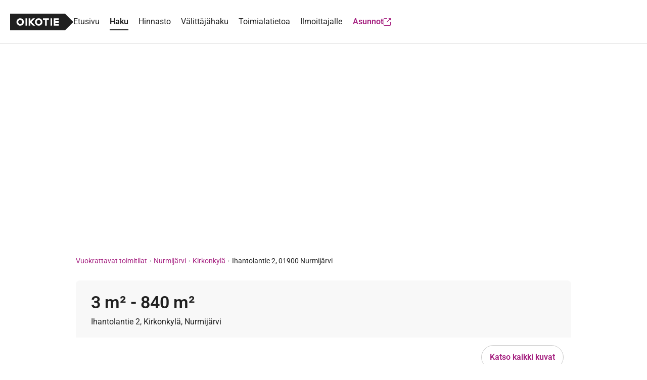

--- FILE ---
content_type: text/html; charset=UTF-8
request_url: https://toimitilat.oikotie.fi/vuokrattavat-toimitilat/nurmij%C3%A4rvi/15622554
body_size: 16906
content:
<!doctype html>
<html class="no-js" lang="fi" xmlns="http://www.w3.org/1999/html">
<head>
	<meta charset="utf-8"/>
<meta name="viewport"
	  content="width=device-width, initial-scale=1.0, user-scalable=yes, viewport-fit=cover"/>
<base href="/"/>
<title>Ihantolantie 2, 01900 Nurmijärvi Liiketila vuokrattavana - Oikotie 15622554</title><link rel="preconnect" href="https://sso.oikotie.fi"><link rel="preconnect" href="https://static.oikotiecdn.fi"><link rel="preconnect" href="https://connect.facebook.net"><link rel="preconnect" href="https://cmp.oikotie.fi"><link rel="preconnect" href="https://www.googletagmanager.com"><link rel="preload" href="https://cdn.asunnot.oikotie.fi/fonts/roboto/roboto-300-latin.woff2?e07df" as="font" type="font/woff2" crossorigin><link rel="preload" href="https://cdn.asunnot.oikotie.fi/fonts/roboto/roboto-400-latin.woff2?e07df" as="font" type="font/woff2" crossorigin><link rel="preload" href="https://cdn.asunnot.oikotie.fi/fonts/roboto/roboto-600-latin.woff2?e07df" as="font" type="font/woff2" crossorigin><link rel="preload" href="https://cdn.asunnot.oikotie.fi/fonts/roboto/roboto-700-latin.woff2?e07df" as="font" type="font/woff2" crossorigin><link rel="preload" href="https://static.oikotiecdn.fi/cmp/cmp.bundle.js" as="script"><link rel="preload" href="https://securepubads.g.doubleclick.net/tag/js/gpt.js" as="script" crossorigin><link rel="preload" href="https://connect.facebook.net/fi_FI/sdk.js" as="script"><link rel="preload" href="https://static.oikotiecdn.fi/schibsted-account/ot-session-widget.min.js" as="script"><link rel="preload" href="https://cdn.asunnot.oikotie.fi/fonts/icons/ot-icons.woff2?67uygh" as="font" type="font/woff2" crossorigin><link rel="preload" href="https://cdn.asunnot.oikotie.fi/fonts/icons/OT5.woff2?o4ppqp" as="font" type="font/woff2" crossorigin><script>
	window.FACEBOOK_APP_ID = '341330689243807';
	window.URL_FRONT = 'https://toimitilat.oikotie.fi';
</script>
<meta name="robots" content="max-image-preview:large"><script>window.user={"user_id":0,"userkey":null,"customerType":null};</script>
<meta name="title" content="Ihantolantie 2, 01900 Nurmijärvi Liiketila vuokrattavana - Oikotie 15622554"/>
<meta name="description" content="Katso 15 kuvaa tästä Toimitilat Muu. Vuokrataan toimitilaa 3-840 neliötä"/>
<link href="https://toimitilat.oikotie.fi/vuokrattavat-toimitilat/nurmij%C3%A4rvi/15622554" rel="canonical" />
<!-- Twitter -->
<meta name="twitter:site" content="@OikotieAsunnot" />
<meta name="twitter:image" content="https://cdn.asunnot.oikotie.fi/gRRKO-zXcbO0UZrAQsEmsj_IDU8=/full-fit-in/1536x1024/filters:watermark(https://cdn.asunnot.oikotie.fi/FNgYc0cxRts1I9PguvqoW4Bqtrw=/static.asunnot.oikotie.fi/oikotie_watermark.png,0,-1,1):background_color(white):format(jpeg)/ot-real-estate-mediabank-prod/634/654/source/191456436" />
<meta name="twitter:title" content="Ihantolantie 2, 01900 Nurmijärvi Liiketila vuokratta..." />
<meta name="twitter:description" content="Katso 15 kuvaa tästä Toimitilat Muu. Vuokrataan toimitilaa 3-840 neliötä" />
<meta name="twitter:card" content="summary_large_image"/>
<!-- Facebook -->
<meta property="fb:admins" content="620199225" />
<meta property="fb:app_id" content="341330689243807" />
<meta property="fb:pages" content="216829981720793" />
<meta property="fb:pages" content="121059391307562" />
<meta property="fb:pages" content="199704133386742" />
<meta property="og:url" content="https://toimitilat.oikotie.fi/vuokrattavat-toimitilat/nurmij%C3%A4rvi/15622554?ref=fb" />
<meta property="og:title" content="Ihantolantie 2, 01900 Nurmijärvi Liiketila vuokrattavana ..." />
<meta property="og:description" content="Katso 15 kuvaa tästä Toimitilat Muu. Vuokrataan toimitilaa 3-8..." />
<meta property="og:site_name" content="Oikotie.fi" />
<meta property="og:locale" content="fi_FI" />
<meta property="og:image" content="https://cdn.asunnot.oikotie.fi/gRRKO-zXcbO0UZrAQsEmsj_IDU8=/full-fit-in/1536x1024/filters:watermark(https://cdn.asunnot.oikotie.fi/FNgYc0cxRts1I9PguvqoW4Bqtrw=/static.asunnot.oikotie.fi/oikotie_watermark.png,0,-1,1):background_color(white):format(jpeg)/ot-real-estate-mediabank-prod/634/654/source/191456436" />
<meta property="og:type" content="website">
<meta property="og:postal_code" content="01900">
<meta property="og:locale" content="fi_FI">
<meta property="og:street-address" content="Ihantolantie 2, 01900, Nurmijärvi">
<meta property="og:region" content="Nurmijärvi">
	<meta property="og:locality" content="Kirkonkylä">
<meta property="og:country_name" content="Suomi">
<meta property="og:image" content="https://cdn.asunnot.oikotie.fi/CGLbB8DIQXp6KaCLEVfa_ZNbviU=/1536x1024/filters:watermark(https://cdn.asunnot.oikotie.fi/FNgYc0cxRts1I9PguvqoW4Bqtrw=/static.asunnot.oikotie.fi/oikotie_watermark.png,0,-1,1):background_color(white):format(jpeg)/ot-real-estate-mediabank-prod/634/654/source/191456436">
<script type="application/ld+json">{"@context":"https://schema.org","@type":["Apartment"],"name":" | Oikotie","url":"https://toimitilat.oikotie.fi/vuokrattavat-toimitilat/nurmij%C3%A4rvi/15622554","description":"Katso 15 kuvaa tästä Toimitilat Muu. Vuokrataan toimitilaa 3-840 neliötä","numberOfRooms":null,"floorSize":{"@type":"QuantitativeValue","unitCode":"MTK","unitText":"m²","value":null},"petsAllowed":null,"image":"https://cdn.asunnot.oikotie.fi/CGLbB8DIQXp6KaCLEVfa_ZNbviU=/1536x1024/filters:watermark(https://cdn.asunnot.oikotie.fi/FNgYc0cxRts1I9PguvqoW4Bqtrw=/static.asunnot.oikotie.fi/oikotie_watermark.png,0,-1,1):background_color(white):format(jpeg)/ot-real-estate-mediabank-prod/634/654/source/191456436","itemCondition":{"@type":"OfferItemCondition","name":"Hyvä"},"identifier":"15622554","address":{"@type":"PostalAddress","addressCountry":"Suomi","addressRegion":"Nurmijärvi","postalCode":"01900","streetAddress":"Ihantolantie 2, 01900, Nurmijärvi","addressLocality":"Kirkonkylä"},"geo":{"@type":"GeoCoordinates","latitude":"60.4636124","longitude":"24.8117271"}}
</script>	<meta property="place:location:latitude" content="60.4636124">
	<meta property="place:location:longitude" content="24.8117271">
<script type="application/ld+json">{"@context":"http://schema.org","@type":"BreadcrumbList","itemListElement":[{"@type":"ListItem","position":1,"item":{"@id":"https://toimitilat.oikotie.fi/vuokrattavat-toimitilat","url":"https://toimitilat.oikotie.fi/vuokrattavat-toimitilat","name":"Vuokrattavat toimitilat"}},{"@type":"ListItem","position":2,"item":{"@id":"https://toimitilat.oikotie.fi/vuokrattavat-toimitilat/nurmij%C3%A4rvi","url":"https://toimitilat.oikotie.fi/vuokrattavat-toimitilat/nurmij%C3%A4rvi","name":"Nurmijärvi"}},{"@type":"ListItem","position":3,"item":{"@id":"https://toimitilat.oikotie.fi/vuokrattavat-toimitilat/nurmij%C3%A4rvi/kirkonkyl%C3%A4","url":"https://toimitilat.oikotie.fi/vuokrattavat-toimitilat/nurmij%C3%A4rvi/kirkonkyl%C3%A4","name":"Kirkonkylä"}},{"@type":"ListItem","position":4,"item":{"@id":"https://toimitilat.oikotie.fi/vuokrattavat-toimitilat/nurmij%C3%A4rvi/15622554","url":"https://toimitilat.oikotie.fi/vuokrattavat-toimitilat/nurmij%C3%A4rvi/15622554","name":"Ihantolantie 2, 01900 Nurmijärvi"}}]}
</script><script type="application/ld+json">{"@context":"http://schema.org","@type":"WebSite","name":"Oikotie Asunnot","url":"https://toimitilat.oikotie.fi"}
</script><script type="application/ld+json">{"@context":"http://schema.org","@type":"Organization","name":"Oikotie Asunnot","url":"https://toimitilat.oikotie.fi","logo":"https://cdn.asunnot.oikotie.fi/images/oikotie-neg.png","sameAs":["https://fi-fi.facebook.com/oikotieasunnot","https://x.com/OikotieAsunnot","https://www.youtube.com/oikotieasunnot"],"contactPoint":[{"@type":"ContactPoint","url":"https://tuki.oikotie.fi","contactType":"customer service","availableLanguage":"Finnish"}]}
</script><!-- Favicon tags -->
<link rel="apple-touch-icon" sizes="57x57" href="https://cdn.asunnot.oikotie.fi/images/favicon/apple-icon-57x57.png?ver=20180406">
<link rel="apple-touch-icon" sizes="60x60" href="https://cdn.asunnot.oikotie.fi/images/favicon/apple-icon-60x60.png?ver=20180406">
<link rel="apple-touch-icon" sizes="72x72" href="https://cdn.asunnot.oikotie.fi/images/favicon/apple-icon-72x72.png?ver=20180406">
<link rel="apple-touch-icon" sizes="76x76" href="https://cdn.asunnot.oikotie.fi/images/favicon/apple-icon-76x76.png?ver=20180406">
<link rel="apple-touch-icon" sizes="114x114" href="https://cdn.asunnot.oikotie.fi/images/favicon/apple-icon-114x114.png?ver=20180406">
<link rel="apple-touch-icon" sizes="120x120" href="https://cdn.asunnot.oikotie.fi/images/favicon/apple-icon-120x120.png?ver=20180406">
<link rel="apple-touch-icon" sizes="144x144" href="https://cdn.asunnot.oikotie.fi/images/favicon/apple-icon-144x144.png?ver=20180406">
<link rel="apple-touch-icon" sizes="152x152" href="https://cdn.asunnot.oikotie.fi/images/favicon/apple-icon-152x152.png?ver=20180406">
<link rel="apple-touch-icon" sizes="180x180" href="https://cdn.asunnot.oikotie.fi/images/favicon/apple-icon-180x180.png?ver=20180406">
<link rel="icon" type="image/png" sizes="192x192"  href="https://cdn.asunnot.oikotie.fi/images/favicon/android-icon-192x192.png?ver=20180406">
<link rel="icon" type="image/png" sizes="32x32" href="https://cdn.asunnot.oikotie.fi/images/favicon/favicon-32x32.png?ver=20180406">
<link rel="icon" type="image/png" sizes="96x96" href="https://cdn.asunnot.oikotie.fi/images/favicon/favicon-96x96.png?ver=20180406">
<link rel="icon" type="image/png" sizes="16x16" href="https://cdn.asunnot.oikotie.fi/images/favicon/favicon-16x16.png?ver=20180406">
<link rel="manifest" href="https://cdn.asunnot.oikotie.fi/images/favicon/manifest.json?ver=20180406">
<meta name="msapplication-TileColor" content="#FFFFFF">
<meta name="msapplication-TileImage" content="https://cdn.asunnot.oikotie.fi/images/favicon/ms-icon-144x144.png?ver=20180406">
<meta name="theme-color" content="#FFFFFF">
<meta name="format-detection" content="telephone=no">
<meta http-equiv="Accept-CH" content="sec-ch-ua-model,sec-ch-ua-platform-version" />
<meta http-equiv="Permissions-Policy" content="ch-ua-model=*,ch-ua-platform-version=*" />
<meta name="api-token" content="72bb53eb3aa641d4c7ef1cac29d0077bbc6a1580fb5b0a4cf99e6c645f7fb76b">
<meta name="loaded" content="1768548813">
<meta name="cuid" content="9f582254be70251cbb93259551a5ce9da5147318">
<script>
	var otAsunnot={"loginData":{"widgetSrcUrl":"https://static.oikotiecdn.fi/schibsted-account/ot-session-widget.min.js","clientId":"6322eb3b9dddad507226afac","target":"ot-prem","userKey":null,"loginError":null,"deniedUrl":null,"adminLogin":false},"notificationCenter":{"src":"https://static.oikotiecdn.fi/notificationsclient/ns.bundle.js","options":{"target":"ot-apts","vertical":"otto"}},"applicationRedirectUrl":null,"translations":{"fi":{"listing/contact/modal/message":"Olen kiinnostunut kohteestanne osoitteessa {{address}}."}},"company":null,"companyLogo":null,"hasInsuranceCalculator":false,"bankCalculator":null,"showContactForm":true,"sellStatus":null,"isPopular":false,"cardId":"15622554","cardType":106,"analytics":{"cardId":15622554,"apartmentType":"Liiketila","apartmentTypeId":1,"realtorListingNumber":"15622554","status":1,"size":null,"price":0,"published":"2020-04-23 19:24:57","vertical":"Vuokrattavat","subVertical":"Toimitilat","privateListing":1,"zipCode":"01900","locationPath":"Nurmijärvi/Kirkonkylä/01900","habitationType":null,"apartmentBuildYear":null,"listingType":1},"tori":{"tags":["Nurmijärvi"],"url":"/vuokrattavat-toimitilat?cardType=106&locations%5B0%5D%5B0%5D=266&locations%5B0%5D%5B1%5D=6&locations%5B0%5D%5B2%5D=Nurmij%C3%A4rvi"},"habitationType":null,"activeViewings":[],"showContact":true,"address":"Ihantolantie 2, 01900 Nurmijärvi","contact":{"contactModel":{"contactEmail":null,"contactEmail2":null,"contactEmail3":null,"contactUrl":null,"contactAddress":null,"contactName":"Voitto Kukkola","contactPersonPictureUrl":null,"contactPhone":"0400444188","contactShow":1,"contactPersonTitle":null,"contactPersonDegrees":null,"contactPersonSomeUrl":null,"contactPersonSome":null,"realEstateAgentEmail":null,"contactFormHiddenOverride":false},"contactPersonImage":"/static/images/person_placeholder.svg","contactIsVisible":true,"contactUrl":null},"poisOnMapVisible":true,"finnishLandlordAssociationVoucherMedia":null,"showSkvlLogo":false,"districtId":8041,"proptexxVisible":false,"images":[{"id":191456436,"url":"https://cdn.asunnot.oikotie.fi/J8TbOkKwR19KKOg-Bcr-acKvSMY=/filters:watermark(https://cdn.asunnot.oikotie.fi/FNgYc0cxRts1I9PguvqoW4Bqtrw=/static.asunnot.oikotie.fi/oikotie_watermark.png,0,-1,1)/ot-real-estate-mediabank-prod/634/654/source/191456436","description":null},{"id":191456437,"url":"https://cdn.asunnot.oikotie.fi/OvzXLjYLWBwY9LgLSqqfq2wx3Y8=/filters:watermark(https://cdn.asunnot.oikotie.fi/FNgYc0cxRts1I9PguvqoW4Bqtrw=/static.asunnot.oikotie.fi/oikotie_watermark.png,0,-1,1)/ot-real-estate-mediabank-prod/734/654/source/191456437","description":null},{"id":191456411,"url":"https://cdn.asunnot.oikotie.fi/dlP6Q1rOrScGHxRimvPpWE_punE=/filters:watermark(https://cdn.asunnot.oikotie.fi/FNgYc0cxRts1I9PguvqoW4Bqtrw=/static.asunnot.oikotie.fi/oikotie_watermark.png,0,-1,1)/ot-real-estate-mediabank-prod/114/654/source/191456411","description":null},{"id":191456485,"url":"https://cdn.asunnot.oikotie.fi/F-flsC-FQViMfJyfjGYFO8dbXNk=/filters:watermark(https://cdn.asunnot.oikotie.fi/FNgYc0cxRts1I9PguvqoW4Bqtrw=/static.asunnot.oikotie.fi/oikotie_watermark.png,0,-1,1)/ot-real-estate-mediabank-prod/584/654/source/191456485","description":null},{"id":191456410,"url":"https://cdn.asunnot.oikotie.fi/iGycu8AN4yIv_2TMSHGbiFCL65s=/filters:watermark(https://cdn.asunnot.oikotie.fi/FNgYc0cxRts1I9PguvqoW4Bqtrw=/static.asunnot.oikotie.fi/oikotie_watermark.png,0,-1,1)/ot-real-estate-mediabank-prod/014/654/source/191456410","description":null},{"id":191456409,"url":"https://cdn.asunnot.oikotie.fi/YfccU-oYlxYROno1uu5SjiXiPdI=/filters:watermark(https://cdn.asunnot.oikotie.fi/FNgYc0cxRts1I9PguvqoW4Bqtrw=/static.asunnot.oikotie.fi/oikotie_watermark.png,0,-1,1)/ot-real-estate-mediabank-prod/904/654/source/191456409","description":null},{"id":191456535,"url":"https://cdn.asunnot.oikotie.fi/T8a608u1bRRM-_s1hoBU9Hc5rY4=/filters:watermark(https://cdn.asunnot.oikotie.fi/FNgYc0cxRts1I9PguvqoW4Bqtrw=/static.asunnot.oikotie.fi/oikotie_watermark.png,0,-1,1)/ot-real-estate-mediabank-prod/535/654/source/191456535","description":null},{"id":191456486,"url":"https://cdn.asunnot.oikotie.fi/cyVu_aC7PE2kvUwBZ7tdlxXtP0M=/filters:watermark(https://cdn.asunnot.oikotie.fi/FNgYc0cxRts1I9PguvqoW4Bqtrw=/static.asunnot.oikotie.fi/oikotie_watermark.png,0,-1,1)/ot-real-estate-mediabank-prod/684/654/source/191456486","description":null},{"id":191456513,"url":"https://cdn.asunnot.oikotie.fi/6BBmhjN0Ls-nYQmIRzYhaUE-wWk=/filters:watermark(https://cdn.asunnot.oikotie.fi/FNgYc0cxRts1I9PguvqoW4Bqtrw=/static.asunnot.oikotie.fi/oikotie_watermark.png,0,-1,1)/ot-real-estate-mediabank-prod/315/654/source/191456513","description":null},{"id":190519620,"url":"https://cdn.asunnot.oikotie.fi/TfQ5G4CdsW8R0Bk2FjwPsB-IfYs=/filters:watermark(https://cdn.asunnot.oikotie.fi/FNgYc0cxRts1I9PguvqoW4Bqtrw=/static.asunnot.oikotie.fi/oikotie_watermark.png,0,-1,1)/ot-real-estate-mediabank-prod/026/915/source/190519620","description":null},{"id":190519622,"url":"https://cdn.asunnot.oikotie.fi/2ZYUjxIf8qqbFlPdhNd0J6gR2Hw=/filters:watermark(https://cdn.asunnot.oikotie.fi/FNgYc0cxRts1I9PguvqoW4Bqtrw=/static.asunnot.oikotie.fi/oikotie_watermark.png,0,-1,1)/ot-real-estate-mediabank-prod/226/915/source/190519622","description":null},{"id":190519623,"url":"https://cdn.asunnot.oikotie.fi/bIdQZI6LoQB_GYhU9GmcmiKJ1ks=/filters:watermark(https://cdn.asunnot.oikotie.fi/FNgYc0cxRts1I9PguvqoW4Bqtrw=/static.asunnot.oikotie.fi/oikotie_watermark.png,0,-1,1)/ot-real-estate-mediabank-prod/326/915/source/190519623","description":null},{"id":191456857,"url":"https://cdn.asunnot.oikotie.fi/o_FVRuff5AidJUIogdNAUxcjfAY=/filters:watermark(https://cdn.asunnot.oikotie.fi/FNgYc0cxRts1I9PguvqoW4Bqtrw=/static.asunnot.oikotie.fi/oikotie_watermark.png,0,-1,1)/ot-real-estate-mediabank-prod/758/654/source/191456857","description":null},{"id":191456858,"url":"https://cdn.asunnot.oikotie.fi/uzEd9ka4kDXQH1mcjKExjgOih1k=/filters:watermark(https://cdn.asunnot.oikotie.fi/FNgYc0cxRts1I9PguvqoW4Bqtrw=/static.asunnot.oikotie.fi/oikotie_watermark.png,0,-1,1)/ot-real-estate-mediabank-prod/858/654/source/191456858","description":null},{"id":191456859,"url":"https://cdn.asunnot.oikotie.fi/mXo8i_JuhwClL628v_SP8gKagZE=/filters:watermark(https://cdn.asunnot.oikotie.fi/FNgYc0cxRts1I9PguvqoW4Bqtrw=/static.asunnot.oikotie.fi/oikotie_watermark.png,0,-1,1)/ot-real-estate-mediabank-prod/958/654/source/191456859","description":null}],"placeholderMediaId":0};window.page='listing';window.IS_BUSINESS=true;window.VC_REVISION='451';window.SSO_TARGET='ot-prem';window.SSO_API_URL='https://sso.oikotie.fi';window.SSO_OIKOTIE_URL='https://oikotie.fi';window.MAP_URL='https://map.asunnot.oikotie.fi/v1';window.URL_STATIC_CDN='https://cdn.asunnot.oikotie.fi';window.dataLayer=[];window.features=["recommendations","spankki","danske","product","aktia","asunnot_recommendations","if_kotivakuutuslaskuri","denyApiKeyless","import_aging_cards","cards_to_marketo","vuokraturva","living-area","living-area-links","mobile-map","apple_login","notification_center","customCalculatorReports","send_extravisibility_report","oikotie_cmp","OP identification","disable-credit-extra-visibility","sell-page-floor-plan-card","funnel-media-floor-plan-card","private-rental-tori-visibility","searchCSAT","asuntoliiga","contactCSAT","searchMapCSAT","neighbourhood-profile","neighbourhood-profile-csat","nordeaV2Calculator","qasa-card","displayAds_GooglePublisherTag","broadband-promotion-valokuitunen","keywords-extraction","loisto","semantic_search","if_kotivakuutuslaskuri_sales","sampo","ai_filters","sampo_email"];window.isEmbedded=false;</script>
	<meta name="ot-cmp-property-id" content="35383">
	<meta name="ot-cmp-property-href" content="oikotie.fi">
	<script src="https://static.oikotiecdn.fi/cmp/cmp.bundle.js"></script>
<!-- Google Tag Manager -->
<noscript><iframe src="https://www.googletagmanager.com/ns.html?id=GTM-PDLK3K"
				  height="0" width="0" style="display:none;visibility:hidden"></iframe></noscript>
<script>
	(function(w,d,s,l,i){w[l]=w[l]||[];w[l].push(
		{'gtm.start': new Date().getTime(),event:'gtm.js'}
	);var f=d.getElementsByTagName(s)[0],
		j=d.createElement(s),dl=l!='dataLayer'?'&l='+l:'';j.async=true;
		j.src='https://www.googletagmanager.com/gtm.js?id='+i+dl;
		f.parentNode.insertBefore(j,f);
	})(window,document,'script','dataLayer','GTM-PDLK3K');
</script>
<!-- End Google Tag Manager -->
<script>
	var r = document.documentElement;
	r.classList.remove('no-js');
	r.classList.add('js');
</script>
	<link rel="stylesheet" href="https://cdn.asunnot.oikotie.fi/css/ot-toimitilat/root.8211659c.css">
			<link rel="stylesheet" href="https://cdn.asunnot.oikotie.fi/css/ot-toimitilat/common.50ad2c09.css">
		<link rel="stylesheet" media="print"
		  href="https://cdn.asunnot.oikotie.fi/css/ot-asunnot/print.8fd4faf2.css">

	<link rel="stylesheet"
		  href="https://cdn.asunnot.oikotie.fi/css/ot-asunnot/listing-page.d6f99bb3.css">
	<script type="module" src="/angular/js/runtime.286ceaf22cb534d0.js"></script><script type="module" src="/angular/js/polyfills.5a78d7906d3289dc.js"></script><script type="module" src="/angular/js/vendor.d847f218657b479e.js"></script><script type="module" src="/angular/js/main.0b3fb6ac6e59ec82.js"></script></head>
<body class="listing-page fixed-top-banner">
<a href="https://23t8exwo1b.execute-api.eu-west-1.amazonaws.com/ProdStage" rel="nofollow" style="display: none" aria-hidden="true">Most visited</a>
<script>
	window.otAsunnot.googleTagConfig = {"networkId":117157013,"isCompanyProduct":false,"keywords":{"publisher":"fi-oikotie_business_premises","oikotie_lvl_1":"toimitilat","oikotie_lvl_2":"haku","oikotie_type":"vuokrattavat","oikotie_page_type":"object","oikotie_store_tag":[],"oikotie_product_type":"yksityiskohde","oikotie_area":"nurmijarvi","oikotie_district":"nurmijarvi_kirkonkyla","oikotie_card_id":15622554,"oikotie_vendor_ad_id":null,"oikotie_broker_id":null},"targetIds":["banner_top","banner_right","banner_bottom"],"pageType":"object","subSection":"business-forrent","featureFlag":"displayAds_GooglePublisherTag"};
</script>
	<script>
		window.googletag = window.googletag || {cmd: []};
	</script>
		<script src="https://securepubads.g.doubleclick.net/tag/js/gpt.js" onload="window.otAsunnot.googleTagError = false" crossorigin="anonymous" onerror="document.body.classList.remove('fixed-top-banner')"></script>

<div id="fb-root"></div>
<div class="wallpaper-container" ></div>
<main class="layout">
	<header class="header" sticky-header navigation
		ng-class="{'header--navigation-open': nav.isMobileMenuOpen}">
	<div class="header__wrapper">
		<div class="header__section">
			<a target="_self" href="/" analytics-click="header_logo" class="link link--muted header__link">
				<img class="header__logo"
					 loading="eager"
					 src="https://cdn.asunnot.oikotie.fi/images/oikotie-logo-black.svg"
					 alt="Oikotie">
			</a>
			<nav class="navigation" itemscope
	 itemtype="https://schema.org/SiteNavigationElement">
	<div class="navigation__desktop">
		<ul class="navigation__item-container"
			ng-class="{'navigation__item-container--hidden': nav.isMobileMenuOpen}">
											<li class="navigation__item">
					<a itemprop="url" href="/"
					   analytics-click="main-navigation_click_desktop-link"
					   analytics-click-meta="Etusivu"
					   class="link link--muted navigation__link"
					   target="_self"><span itemprop="name">Etusivu</span></a>
				</li>
											<li class="navigation__item">
					<a itemprop="url" href="/vuokrattavat-toimitilat"
					   analytics-click="main-navigation_click_desktop-link"
					   analytics-click-meta="Haku"
					   class="link link--muted navigation__link navigation__link--active"
					   target="_self"><span itemprop="name">Haku</span></a>
				</li>
											<li class="navigation__item">
					<a itemprop="url" href="/hinnasto"
					   analytics-click="main-navigation_click_desktop-link"
					   analytics-click-meta="Hinnasto"
					   class="link link--muted navigation__link"
					   target="_self"><span itemprop="name">Hinnasto</span></a>
				</li>
											<li class="navigation__item">
					<a itemprop="url" href="/yritys"
					   analytics-click="main-navigation_click_desktop-link"
					   analytics-click-meta="Välittäjähaku"
					   class="link link--muted navigation__link"
					   target="_self"><span itemprop="name">Välittäjähaku</span></a>
				</li>
											<li class="navigation__item">
					<a itemprop="url" href="/tietoa/toimitilan-valintaopas"
					   analytics-click="main-navigation_click_desktop-link"
					   analytics-click-meta="Toimialatietoa"
					   class="link link--muted navigation__link"
					   target="_self"><span itemprop="name">Toimialatietoa</span></a>
				</li>
											<li class="navigation__item">
					<a itemprop="url" href="/luo-ilmoitus"
					   analytics-click="main-navigation_click_desktop-link"
					   analytics-click-meta="Ilmoittajalle"
					   class="link link--muted navigation__link"
					   target="_self"><span itemprop="name">Ilmoittajalle</span></a>
				</li>
						<li class="navigation__item">
				<a class="button button--text navigation__button" href="https://asunnot.oikotie.fi" target="_blank"
				   analytics-click="main-navigation_click_mobile-link"
				   analytics-click-meta="Asunnot">
					<span class="button__text">Asunnot</span><i class="icon icon--external button__icon" aria-hidden="true"></i>
				</a>
			</li>
		</ul>
	</div>
	<div class="navigation__mobile navigation__mobile--hidden"
		 ng-class="{'navigation__mobile--hidden': !nav.isMobileMenuOpen}">
		<ul class="navigation__mobile-link-container" navigation-mobile-accordion-group>
							<li class="navigation__item navigation__item--mobile"
										>
																	<a itemprop="url"
						   href="/"
						   target="_self"
						   class="link link--muted navigation__mobile-link"
						   analytics-click="main-navigation_click_mobile-link"
						   analytics-click-meta="Etusivu">Etusivu</a>
														</li>
							<li class="navigation__item navigation__item--mobile"
										>
																	<a itemprop="url"
						   href="/vuokrattavat-toimitilat"
						   target="_self"
						   class="link link--muted navigation__mobile-link navigation__mobile-link--active"
						   analytics-click="main-navigation_click_mobile-link"
						   analytics-click-meta="Haku">Haku</a>
														</li>
							<li class="navigation__item navigation__item--mobile"
										>
																	<a itemprop="url"
						   href="/hinnasto"
						   target="_self"
						   class="link link--muted navigation__mobile-link"
						   analytics-click="main-navigation_click_mobile-link"
						   analytics-click-meta="Hinnasto">Hinnasto</a>
														</li>
							<li class="navigation__item navigation__item--mobile"
					ng-class="{'navigation__mobile-link--accordion-open': mobileAccordion.isOpen}"					navigation-mobile-accordion>
											<button ng-click="mobileAccordion.toggle()" class="button button--no-styling button--fill">
							<span
								class="navigation__mobile-link navigation__mobile-link--accordion "
								ng-class="{'navigation__mobile-link--open': mobileAccordion.isOpen}">
								<span>Välittäjähaku</span>
								<span ng-if="!mobileAccordion.isOpen"
									  aria-hidden="true"
									  class="link link--muted navigation__accordion-icon navigation__accordion-icon--hidden">
									<i class="link__icon icon icon--chevron-down"></i>
								</span>
								<span ng-if="mobileAccordion.isOpen"
									  aria-hidden="true"
									  class="link link--muted navigation__accordion-icon">
									<i class="link__icon icon icon--chevron-up"></i>
								</span>
							</span>
						</button>
						<div class="navigation__accordion-content"
							 ng-class="{'navigation__accordion-content--open': mobileAccordion.isOpen}">
							<ul class="navigation__mobile-link-container">
																	<li class="navigation__item navigation__item--sub-menu">
																				<a class="link link--muted navigation__mobile-link navigation__mobile-link--sub-menu"
																					   href="/yritys"
										   target="_self"
										   analytics-click="main-navigation_click_mobile-link"
										   analytics-click-meta="Toimistot ja yritykset">Toimistot ja yritykset</a>
									</li>
																	<li class="navigation__item navigation__item--sub-menu">
																				<a class="link link--muted navigation__mobile-link navigation__mobile-link--sub-menu"
																					   href="/valitse-kiinteistonvalittaja"
										   target="_self"
										   analytics-click="main-navigation_click_mobile-link"
										   analytics-click-meta="Valitse välittäjä">Valitse välittäjä</a>
									</li>
															</ul>
						</div>
														</li>
							<li class="navigation__item navigation__item--mobile"
										>
																	<a itemprop="url"
						   href="/tietoa/toimitilan-valintaopas"
						   target="_self"
						   class="link link--muted navigation__mobile-link"
						   analytics-click="main-navigation_click_mobile-link"
						   analytics-click-meta="Toimialatietoa">Toimialatietoa</a>
														</li>
							<li class="navigation__item navigation__item--mobile"
										>
																	<a itemprop="url"
						   href="/luo-ilmoitus"
						   target="_self"
						   class="link link--muted navigation__mobile-link"
						   analytics-click="main-navigation_click_mobile-link"
						   analytics-click-meta="Ilmoittajalle">Ilmoittajalle</a>
														</li>
							<li class="navigation__item navigation__item--mobile"
					ng-class="{'navigation__mobile-link--accordion-open': mobileAccordion.isOpen}"					navigation-mobile-accordion>
											<button ng-click="mobileAccordion.toggle()" class="button button--no-styling button--fill">
							<span
								class="navigation__mobile-link navigation__mobile-link--accordion "
								ng-class="{'navigation__mobile-link--open': mobileAccordion.isOpen}">
								<span>Oikotie Asunnot</span>
								<span ng-if="!mobileAccordion.isOpen"
									  aria-hidden="true"
									  class="link link--muted navigation__accordion-icon navigation__accordion-icon--hidden">
									<i class="link__icon icon icon--chevron-down"></i>
								</span>
								<span ng-if="mobileAccordion.isOpen"
									  aria-hidden="true"
									  class="link link--muted navigation__accordion-icon">
									<i class="link__icon icon icon--chevron-up"></i>
								</span>
							</span>
						</button>
						<div class="navigation__accordion-content"
							 ng-class="{'navigation__accordion-content--open': mobileAccordion.isOpen}">
							<ul class="navigation__mobile-link-container">
																	<li class="navigation__item navigation__item--sub-menu">
																				<a class="link link--muted navigation__mobile-link navigation__mobile-link--sub-menu"
																					   href="https://asunnot.oikotie.fi/myytavat-asunnot"
										   target="_self"
										   analytics-click="main-navigation_click_mobile-link"
										   analytics-click-meta="Myytävät asunnot">Myytävät asunnot</a>
									</li>
																	<li class="navigation__item navigation__item--sub-menu">
																				<a class="link link--muted navigation__mobile-link navigation__mobile-link--sub-menu"
																					   href="https://asunnot.oikotie.fi/vuokra-asunnot"
										   target="_self"
										   analytics-click="main-navigation_click_mobile-link"
										   analytics-click-meta="Vuokra-asunnot">Vuokra-asunnot</a>
									</li>
																	<li class="navigation__item navigation__item--sub-menu">
																				<a class="link link--muted navigation__mobile-link navigation__mobile-link--sub-menu"
																					   href="https://asunnot.oikotie.fi/ostotoimeksiannot"
										   target="_self"
										   analytics-click="main-navigation_click_mobile-link"
										   analytics-click-meta="Ostetaan">Ostetaan</a>
									</li>
																	<li class="navigation__item navigation__item--sub-menu">
																				<a class="link link--muted navigation__mobile-link navigation__mobile-link--sub-menu"
																					   href="https://asunnot.oikotie.fi/valitse-kiinteistonvalittaja"
										   target="_self"
										   analytics-click="main-navigation_click_mobile-link"
										   analytics-click-meta="Löydä välittäjä">Löydä välittäjä</a>
									</li>
																	<li class="navigation__item navigation__item--sub-menu">
																				<a class="link link--muted navigation__mobile-link navigation__mobile-link--sub-menu"
																					   href="https://asunnot.oikotie.fi/vinkit-ja-oppaat"
										   target="_self"
										   analytics-click="main-navigation_click_mobile-link"
										   analytics-click-meta="Ideat & oppaat">Ideat & oppaat</a>
									</li>
																	<li class="navigation__item navigation__item--sub-menu">
																				<a class="link link--muted navigation__mobile-link navigation__mobile-link--sub-menu"
																					   href="https://asunnot.oikotie.fi/myy"
										   target="_self"
										   analytics-click="main-navigation_click_mobile-link"
										   analytics-click-meta="Myy itse">Myy itse</a>
									</li>
															</ul>
						</div>
														</li>
						<li class="navigation__item navigation__item--mobile">
				<a itemprop="url" href="https://asunnot.oikotie.fi"
				   analytics-click="main-navigation_click_mobile-link"
				   analytics-click-meta="Asunnot"
				   class="link link--muted navigation__mobile-link navigation__mobile-link--external"
				   target="_blank">
					<span itemprop="name" class="link__text">Asunnot</span>
					<i class="link__icon icon icon--external icon--primary margined margined--v20"
					   aria-hidden="true"></i>
				</a>
			</li>
		</ul>
	</div>
</nav>
		</div>
		<div class="header__section header__section--controls">
							<div class="header__link header__link--notification-center">
					<notification-center></notification-center>
				</div>
						<login-v2 class="header__link header__link--login"></login-v2>
			<div class="header__link header__link--mobile">
				<button class="button button--icon" ng-if="!nav.isMobileMenuOpen" aria-label="Näytä valikko"
						ng-click="nav.openMobileMenu()">
					<i aria-hidden="true"  class="icon-highlight icon-highlight--inverted icon icon--small icon--menu"></i>
				</button>
				<button class="button button--icon ng-cloak" ng-if="nav.isMobileMenuOpen" aria-label="Piilota valikko"
						ng-click="nav.closeMobileMenu()">
					<i aria-hidden="true"  class="icon-highlight icon-highlight--inverted icon icon--small icon--close"></i>
				</button>
			</div>
		</div>
	</div>
</header>
<div class="content padded--v0-hPage">
	<div class="content__section">
					<ad-unit target-id="banner_top" class="top-banner"></ad-unit>
			</div>
</div>
<div class="content padded--v0-hPage content--primary-background center-on-wallpaper">
	<div class="content__section padded padded--v0-h0 padded--desktop-v20-h0 padded--bottomless">
		
			<div class="breadcrumbs ">
						<span class="breadcrumbs__item"><a target="_self" class="link" href="https://toimitilat.oikotie.fi/vuokrattavat-toimitilat">Vuokrattavat toimitilat</a></span>
								<span class="breadcrumbs__item"> <i class="icon icon--chevron-right breadcrumbs__icon" aria-hidden="true"></i> <a class="link" target="_self" href="https://toimitilat.oikotie.fi/vuokrattavat-toimitilat/nurmij%C3%A4rvi">Nurmijärvi</a></span>
								<span class="breadcrumbs__item"> <i class="icon icon--chevron-right breadcrumbs__icon" aria-hidden="true"></i> <a class="link" target="_self" href="https://toimitilat.oikotie.fi/vuokrattavat-toimitilat/nurmij%C3%A4rvi/kirkonkyl%C3%A4">Kirkonkylä</a></span>
								<span class="breadcrumbs__item"> <i class="icon icon--chevron-right breadcrumbs__icon" aria-hidden="true"></i> Ihantolantie 2, 01900 Nurmijärvi</span>
			</div>


			<div class="listing-navigation padded padded--v15-h0">
	<div class="listing-navigation__back">
		<back-to-results [card-id]="15622554" [card-type]="106" cta="Palaa hakutuloksiin"></back-to-results>
	</div>
	<div class="listing-navigation__results">
		<result-browse card-id="15622554"></result-browse>
	</div>
</div>

			</div>
</div>



<section class="sticky-side">
	<div class="sticky-side__scroll-track" aria-hidden="true">
		<div class="sticky-side__moving">
							<ad-unit target-id="banner_right"></ad-unit>
					</div>
	</div>

	<div class="content content--primary-background center-on-wallpaper">
		<div class="content__section">
			<div class="listing-header customer-color">
		<div
		class="listing-header__details listing-header__details--full-width">
		<h2 class="heading heading--title-1 listing-header__headline listing-header__headline--primary customer-color"><span class="listing-header__text">3 m² - 840 m²</span></h2><h1 class="heading heading--no-styling listing-header__headline listing-header__headline--secondary customer-color margined margined--v15"><span class="listing-header__text">Ihantolantie 2, Kirkonkylä, Nurmijärvi</span></h1>	</div>
</div>
			<div class="gallery-container">
	<div class="f-tabs-content">
		<div role="tabpanel" class="content active padded padded--v30-h15" id="gallery-tab">
			<div class="galleria"
				 galleria
				 data-image-placeholder="https://toimitilat.oikotie.fi/lib/images/placeholder/building/large.jpg"
				 data-moreinfoUrl=""
				 data-card-id="15622554"
				 data-image-crop="landscape">
										<a href="https://cdn.asunnot.oikotie.fi/_OKj9IgVz3reWRWyhLvrnHLSIM4=/full-fit-in/980x653/filters:watermark(https://cdn.asunnot.oikotie.fi/FNgYc0cxRts1I9PguvqoW4Bqtrw=/static.asunnot.oikotie.fi/oikotie_watermark.png,0,-1,1):background_color(white):format(jpeg)/ot-real-estate-mediabank-prod/634/654/source/191456436">
							<img src="https://cdn.asunnot.oikotie.fi/uezt3UN0h_cKDP5wNiDcslkKZhc=/215x161/filters:background_color(white):format(jpeg)/ot-real-estate-mediabank-prod/634/654/source/191456436"
								 data-big="https://cdn.asunnot.oikotie.fi/J8TbOkKwR19KKOg-Bcr-acKvSMY=/filters:watermark(https://cdn.asunnot.oikotie.fi/FNgYc0cxRts1I9PguvqoW4Bqtrw=/static.asunnot.oikotie.fi/oikotie_watermark.png,0,-1,1)/ot-real-estate-mediabank-prod/634/654/source/191456436"
								 data-title="1/15"
								 alt=""></a>
                    						<a href="https://cdn.asunnot.oikotie.fi/BrUuJf2g3fP2NEUd9jzEt3PNLTw=/full-fit-in/980x653/filters:watermark(https://cdn.asunnot.oikotie.fi/FNgYc0cxRts1I9PguvqoW4Bqtrw=/static.asunnot.oikotie.fi/oikotie_watermark.png,0,-1,1):background_color(white):format(jpeg)/ot-real-estate-mediabank-prod/734/654/source/191456437">
							<img src="https://cdn.asunnot.oikotie.fi/Btv13-ablVIRkCAq75khTOnfcGg=/215x161/filters:background_color(white):format(jpeg)/ot-real-estate-mediabank-prod/734/654/source/191456437"
								 data-big="https://cdn.asunnot.oikotie.fi/OvzXLjYLWBwY9LgLSqqfq2wx3Y8=/filters:watermark(https://cdn.asunnot.oikotie.fi/FNgYc0cxRts1I9PguvqoW4Bqtrw=/static.asunnot.oikotie.fi/oikotie_watermark.png,0,-1,1)/ot-real-estate-mediabank-prod/734/654/source/191456437"
								 data-title="2/15"
								 alt=""></a>
                    						<a href="https://cdn.asunnot.oikotie.fi/ErE2UZo5mAwApPvxq4PIwGXXj8w=/full-fit-in/980x653/filters:watermark(https://cdn.asunnot.oikotie.fi/FNgYc0cxRts1I9PguvqoW4Bqtrw=/static.asunnot.oikotie.fi/oikotie_watermark.png,0,-1,1):background_color(white):format(jpeg)/ot-real-estate-mediabank-prod/114/654/source/191456411">
							<img src="https://cdn.asunnot.oikotie.fi/A7CZG_07tRSgIHMNL4jEcg_FRSA=/215x161/filters:background_color(white):format(jpeg)/ot-real-estate-mediabank-prod/114/654/source/191456411"
								 data-big="https://cdn.asunnot.oikotie.fi/dlP6Q1rOrScGHxRimvPpWE_punE=/filters:watermark(https://cdn.asunnot.oikotie.fi/FNgYc0cxRts1I9PguvqoW4Bqtrw=/static.asunnot.oikotie.fi/oikotie_watermark.png,0,-1,1)/ot-real-estate-mediabank-prod/114/654/source/191456411"
								 data-title="3/15"
								 alt=""></a>
                    						<a href="https://cdn.asunnot.oikotie.fi/7mI57DHeScZpPLQXxCnB-FCvJls=/full-fit-in/980x653/filters:watermark(https://cdn.asunnot.oikotie.fi/FNgYc0cxRts1I9PguvqoW4Bqtrw=/static.asunnot.oikotie.fi/oikotie_watermark.png,0,-1,1):background_color(white):format(jpeg)/ot-real-estate-mediabank-prod/584/654/source/191456485">
							<img src="https://cdn.asunnot.oikotie.fi/rSImh7VO-yTO2H1TRXHkKahRAt4=/215x161/filters:background_color(white):format(jpeg)/ot-real-estate-mediabank-prod/584/654/source/191456485"
								 data-big="https://cdn.asunnot.oikotie.fi/F-flsC-FQViMfJyfjGYFO8dbXNk=/filters:watermark(https://cdn.asunnot.oikotie.fi/FNgYc0cxRts1I9PguvqoW4Bqtrw=/static.asunnot.oikotie.fi/oikotie_watermark.png,0,-1,1)/ot-real-estate-mediabank-prod/584/654/source/191456485"
								 data-title="4/15"
								 alt=""></a>
                    						<a href="https://cdn.asunnot.oikotie.fi/gshWGJpxDPPju3f80FNAb5_NBWw=/full-fit-in/980x653/filters:watermark(https://cdn.asunnot.oikotie.fi/FNgYc0cxRts1I9PguvqoW4Bqtrw=/static.asunnot.oikotie.fi/oikotie_watermark.png,0,-1,1):background_color(white):format(jpeg)/ot-real-estate-mediabank-prod/014/654/source/191456410">
							<img src="https://cdn.asunnot.oikotie.fi/JIc6kbw0Vb2R7acomOc4JbnoKpk=/215x161/filters:background_color(white):format(jpeg)/ot-real-estate-mediabank-prod/014/654/source/191456410"
								 data-big="https://cdn.asunnot.oikotie.fi/iGycu8AN4yIv_2TMSHGbiFCL65s=/filters:watermark(https://cdn.asunnot.oikotie.fi/FNgYc0cxRts1I9PguvqoW4Bqtrw=/static.asunnot.oikotie.fi/oikotie_watermark.png,0,-1,1)/ot-real-estate-mediabank-prod/014/654/source/191456410"
								 data-title="5/15"
								 alt=""></a>
                    						<a href="https://cdn.asunnot.oikotie.fi/Egb3bYRE-9ijKGQE5nPiXvVfm1A=/full-fit-in/980x653/filters:watermark(https://cdn.asunnot.oikotie.fi/FNgYc0cxRts1I9PguvqoW4Bqtrw=/static.asunnot.oikotie.fi/oikotie_watermark.png,0,-1,1):background_color(white):format(jpeg)/ot-real-estate-mediabank-prod/904/654/source/191456409">
							<img src="https://cdn.asunnot.oikotie.fi/PIP2S_lahtKjAmrbU3OOvviys5Q=/215x161/filters:background_color(white):format(jpeg)/ot-real-estate-mediabank-prod/904/654/source/191456409"
								 data-big="https://cdn.asunnot.oikotie.fi/YfccU-oYlxYROno1uu5SjiXiPdI=/filters:watermark(https://cdn.asunnot.oikotie.fi/FNgYc0cxRts1I9PguvqoW4Bqtrw=/static.asunnot.oikotie.fi/oikotie_watermark.png,0,-1,1)/ot-real-estate-mediabank-prod/904/654/source/191456409"
								 data-title="6/15"
								 alt=""></a>
                    						<a href="https://cdn.asunnot.oikotie.fi/bFN_P194QOVSOeiVloSCFzah9QQ=/full-fit-in/980x653/filters:watermark(https://cdn.asunnot.oikotie.fi/FNgYc0cxRts1I9PguvqoW4Bqtrw=/static.asunnot.oikotie.fi/oikotie_watermark.png,0,-1,1):background_color(white):format(jpeg)/ot-real-estate-mediabank-prod/535/654/source/191456535">
							<img src="https://cdn.asunnot.oikotie.fi/JPmenLwC1ggCXvd1iCRR34whuCM=/215x161/filters:background_color(white):format(jpeg)/ot-real-estate-mediabank-prod/535/654/source/191456535"
								 data-big="https://cdn.asunnot.oikotie.fi/T8a608u1bRRM-_s1hoBU9Hc5rY4=/filters:watermark(https://cdn.asunnot.oikotie.fi/FNgYc0cxRts1I9PguvqoW4Bqtrw=/static.asunnot.oikotie.fi/oikotie_watermark.png,0,-1,1)/ot-real-estate-mediabank-prod/535/654/source/191456535"
								 data-title="7/15"
								 alt=""></a>
                    						<a href="https://cdn.asunnot.oikotie.fi/rPcVf2jgjK1sDa5_Lrj4Seh8e5Y=/full-fit-in/980x653/filters:watermark(https://cdn.asunnot.oikotie.fi/FNgYc0cxRts1I9PguvqoW4Bqtrw=/static.asunnot.oikotie.fi/oikotie_watermark.png,0,-1,1):background_color(white):format(jpeg)/ot-real-estate-mediabank-prod/684/654/source/191456486">
							<img src="https://cdn.asunnot.oikotie.fi/g7lQ3okvl5ABA_-0GAXvrzjREQc=/215x161/filters:background_color(white):format(jpeg)/ot-real-estate-mediabank-prod/684/654/source/191456486"
								 data-big="https://cdn.asunnot.oikotie.fi/cyVu_aC7PE2kvUwBZ7tdlxXtP0M=/filters:watermark(https://cdn.asunnot.oikotie.fi/FNgYc0cxRts1I9PguvqoW4Bqtrw=/static.asunnot.oikotie.fi/oikotie_watermark.png,0,-1,1)/ot-real-estate-mediabank-prod/684/654/source/191456486"
								 data-title="8/15"
								 alt=""></a>
                    						<a href="https://cdn.asunnot.oikotie.fi/MpfwXOMuVLS8eXlFXSNTv5yeuqo=/full-fit-in/980x653/filters:watermark(https://cdn.asunnot.oikotie.fi/FNgYc0cxRts1I9PguvqoW4Bqtrw=/static.asunnot.oikotie.fi/oikotie_watermark.png,0,-1,1):background_color(white):format(jpeg)/ot-real-estate-mediabank-prod/315/654/source/191456513">
							<img src="https://cdn.asunnot.oikotie.fi/xvo-SCCRM3oSE7Z0uRpX2bRqFhY=/215x161/filters:background_color(white):format(jpeg)/ot-real-estate-mediabank-prod/315/654/source/191456513"
								 data-big="https://cdn.asunnot.oikotie.fi/6BBmhjN0Ls-nYQmIRzYhaUE-wWk=/filters:watermark(https://cdn.asunnot.oikotie.fi/FNgYc0cxRts1I9PguvqoW4Bqtrw=/static.asunnot.oikotie.fi/oikotie_watermark.png,0,-1,1)/ot-real-estate-mediabank-prod/315/654/source/191456513"
								 data-title="9/15"
								 alt=""></a>
                    						<a href="https://cdn.asunnot.oikotie.fi/4ilaWH3cQNSAIkQxOslGFygkqIo=/full-fit-in/980x653/filters:watermark(https://cdn.asunnot.oikotie.fi/FNgYc0cxRts1I9PguvqoW4Bqtrw=/static.asunnot.oikotie.fi/oikotie_watermark.png,0,-1,1):background_color(white):format(jpeg)/ot-real-estate-mediabank-prod/026/915/source/190519620">
							<img src="https://cdn.asunnot.oikotie.fi/KW3ZySkGKr-qkE_xxJ0Y811RNjc=/215x161/filters:background_color(white):format(jpeg)/ot-real-estate-mediabank-prod/026/915/source/190519620"
								 data-big="https://cdn.asunnot.oikotie.fi/TfQ5G4CdsW8R0Bk2FjwPsB-IfYs=/filters:watermark(https://cdn.asunnot.oikotie.fi/FNgYc0cxRts1I9PguvqoW4Bqtrw=/static.asunnot.oikotie.fi/oikotie_watermark.png,0,-1,1)/ot-real-estate-mediabank-prod/026/915/source/190519620"
								 data-title="10/15"
								 alt=""></a>
                    						<a href="https://cdn.asunnot.oikotie.fi/THc2Yo5WG72FP588snZF6PUrdyg=/full-fit-in/980x653/filters:watermark(https://cdn.asunnot.oikotie.fi/FNgYc0cxRts1I9PguvqoW4Bqtrw=/static.asunnot.oikotie.fi/oikotie_watermark.png,0,-1,1):background_color(white):format(jpeg)/ot-real-estate-mediabank-prod/226/915/source/190519622">
							<img src="https://cdn.asunnot.oikotie.fi/AQ2F7Q3gcfcAMvjIdoLj5lllzqY=/215x161/filters:background_color(white):format(jpeg)/ot-real-estate-mediabank-prod/226/915/source/190519622"
								 data-big="https://cdn.asunnot.oikotie.fi/2ZYUjxIf8qqbFlPdhNd0J6gR2Hw=/filters:watermark(https://cdn.asunnot.oikotie.fi/FNgYc0cxRts1I9PguvqoW4Bqtrw=/static.asunnot.oikotie.fi/oikotie_watermark.png,0,-1,1)/ot-real-estate-mediabank-prod/226/915/source/190519622"
								 data-title="11/15"
								 alt=""></a>
                    						<a href="https://cdn.asunnot.oikotie.fi/AgwCbDonioJnRXR1p4-8oph-ymg=/full-fit-in/980x653/filters:watermark(https://cdn.asunnot.oikotie.fi/FNgYc0cxRts1I9PguvqoW4Bqtrw=/static.asunnot.oikotie.fi/oikotie_watermark.png,0,-1,1):background_color(white):format(jpeg)/ot-real-estate-mediabank-prod/326/915/source/190519623">
							<img src="https://cdn.asunnot.oikotie.fi/9PcUrsorJGTTI-FOTwe9UTIoGAI=/215x161/filters:background_color(white):format(jpeg)/ot-real-estate-mediabank-prod/326/915/source/190519623"
								 data-big="https://cdn.asunnot.oikotie.fi/bIdQZI6LoQB_GYhU9GmcmiKJ1ks=/filters:watermark(https://cdn.asunnot.oikotie.fi/FNgYc0cxRts1I9PguvqoW4Bqtrw=/static.asunnot.oikotie.fi/oikotie_watermark.png,0,-1,1)/ot-real-estate-mediabank-prod/326/915/source/190519623"
								 data-title="12/15"
								 alt=""></a>
                    						<a href="https://cdn.asunnot.oikotie.fi/kkHdtXPxW7NYbpCz7kwZtlGTIis=/full-fit-in/980x653/filters:watermark(https://cdn.asunnot.oikotie.fi/FNgYc0cxRts1I9PguvqoW4Bqtrw=/static.asunnot.oikotie.fi/oikotie_watermark.png,0,-1,1):background_color(white):format(jpeg)/ot-real-estate-mediabank-prod/758/654/source/191456857">
							<img src="https://cdn.asunnot.oikotie.fi/7tH3z42nrsrUwLmGMNR6vHhg-w8=/215x161/filters:background_color(white):format(jpeg)/ot-real-estate-mediabank-prod/758/654/source/191456857"
								 data-big="https://cdn.asunnot.oikotie.fi/o_FVRuff5AidJUIogdNAUxcjfAY=/filters:watermark(https://cdn.asunnot.oikotie.fi/FNgYc0cxRts1I9PguvqoW4Bqtrw=/static.asunnot.oikotie.fi/oikotie_watermark.png,0,-1,1)/ot-real-estate-mediabank-prod/758/654/source/191456857"
								 data-title="13/15"
								 alt=""></a>
                    						<a href="https://cdn.asunnot.oikotie.fi/MRF03cPGR1LxGtvcQpCnPoU1wHI=/full-fit-in/980x653/filters:watermark(https://cdn.asunnot.oikotie.fi/FNgYc0cxRts1I9PguvqoW4Bqtrw=/static.asunnot.oikotie.fi/oikotie_watermark.png,0,-1,1):background_color(white):format(jpeg)/ot-real-estate-mediabank-prod/858/654/source/191456858">
							<img src="https://cdn.asunnot.oikotie.fi/pzGwVGSG_evMEH0Qspo3CWECNQk=/215x161/filters:background_color(white):format(jpeg)/ot-real-estate-mediabank-prod/858/654/source/191456858"
								 data-big="https://cdn.asunnot.oikotie.fi/uzEd9ka4kDXQH1mcjKExjgOih1k=/filters:watermark(https://cdn.asunnot.oikotie.fi/FNgYc0cxRts1I9PguvqoW4Bqtrw=/static.asunnot.oikotie.fi/oikotie_watermark.png,0,-1,1)/ot-real-estate-mediabank-prod/858/654/source/191456858"
								 data-title="14/15"
								 alt=""></a>
                    						<a href="https://cdn.asunnot.oikotie.fi/HwauLnZaSfPA27_rmLolWGa4RiI=/full-fit-in/980x653/filters:watermark(https://cdn.asunnot.oikotie.fi/FNgYc0cxRts1I9PguvqoW4Bqtrw=/static.asunnot.oikotie.fi/oikotie_watermark.png,0,-1,1):background_color(white):format(jpeg)/ot-real-estate-mediabank-prod/958/654/source/191456859">
							<img src="https://cdn.asunnot.oikotie.fi/2_skrhbDDAKwk2gqbsawLkJtjkg=/215x161/filters:background_color(white):format(jpeg)/ot-real-estate-mediabank-prod/958/654/source/191456859"
								 data-big="https://cdn.asunnot.oikotie.fi/mXo8i_JuhwClL628v_SP8gKagZE=/filters:watermark(https://cdn.asunnot.oikotie.fi/FNgYc0cxRts1I9PguvqoW4Bqtrw=/static.asunnot.oikotie.fi/oikotie_watermark.png,0,-1,1)/ot-real-estate-mediabank-prod/958/654/source/191456859"
								 data-title="15/15"
								 alt=""></a>
                    											</div>
			<button type="button" class="open-galleria button button--secondary button--secondary--customer-color"
				analytics-click="media_see-all-images">Katso kaikki kuvat</button>
		</div>
		<div role="tabpanel" class="content padded padded--v30-h15" id="map-tab">
			<div>
				<listing-map-container
					[card-type]="106"
					[card-id]="15622554"
					location-parameter="%5B%5B266%2C6%2C%22Nurmij%5Cu00e4rvi%22%5D%5D"
					[latitude]="60.46361240"
					[longitude]="24.81172710">
				</listing-map-container>
			</div>
		</div>
						<div foundation-tabs role="tablist">
			<ul class="gallery-controls" id="gallery-tabs" data-tab role="presentation">
				<li class="gallery-controls__item active">
					<a role="tab" aria-controls="gallery-tab" aria-selected="true"
					   analytics-click="listing_photos_click"
					   class="gallery-controls__link"
					   onclick="return false;"
					   href="#gallery-tab">
						<i class="gallery-controls__link-icon icon icon--image" aria-hidden="true"></i>
						<span class="gallery-controls__link-text">Kuvat</span>
					</a>
				</li>
				<li class="gallery-controls__item">
					<a role="tab" aria-controls="map-tab" aria-selected="false"
					   analytics-click="listing_map_click"
					   class="gallery-controls__link"
					   onclick="return false;"
					   href="#map-tab">
						<i class="gallery-controls__link-icon icon icon--map" aria-hidden="true"></i>
						<span class="gallery-controls__link-text">Kartta</span>
					</a>
				</li>
				
							</ul>
		</div>
		<div class="gallery-mobile-extra-controls padded padded--v30-h0 padded--bottomless">
			<button class="open-galleria button button--secondary button--secondary--customer-color"
					analytics-click="media_see-all-images">Katso kaikki kuvat</button>
		</div>
	</div>
</div>
		</div>
	</div>

	<tori-banner-container [show]="" key="tori-banner-listing-page-15622554">
		<tori-banner-listing-page></tori-banner-listing-page>
	</tori-banner-container>
			<div
			class="content content--primary-background center-on-wallpaper padded padded--v10-hPage padded--desktop-v10-hPage padded--xdesktop-v10-h0 padded--topless">
			<div class="content__section">
				<div class="details-grid">
			<div class="details-grid__item">
			<div class="details-grid__item-icon"
				 aria-hidden="true"><svg height="30" viewBox="0 0 30 30" width="30" xmlns="http://www.w3.org/2000/svg"><path d="M30 15c0 8.284-6.716 15-15 15-8.284 0-15-6.716-15-15C0 6.716 6.716 0 15 0c8.284 0 15 6.716 15 15zm-1.304 0c0-7.564-6.132-13.696-13.696-13.696S1.304 7.436 1.304 15 7.436 28.696 15 28.696 28.696 22.564 28.696 15z"/><path d="M15 26.74C8.526 26.74 3.26 21.473 3.26 15S8.527 3.26 15 3.26 26.74 8.527 26.74 15 21.473 26.74 15 26.74zm0-1.305c5.753 0 10.435-4.682 10.435-10.435S20.753 4.565 15 4.565 4.565 9.247 4.565 15 9.247 25.435 15 25.435z"/><path d="M18.85 12.007c.257-.466.257-.466 0-.932a5.557 5.557 0 00-7.85 0 5.495 5.495 0 00-1.263 1.962h-.73c-.489.126-.489.126-.658.659.169.532.169.532.659.658h.41a5.58 5.58 0 000 1.292h-.41c-.49.126-.49.126-.66.658.17.533.17.533.66.66h.73a5.534 5.534 0 005.187 3.585c1.462 0 2.871-.572 3.925-1.625l-.02-.02c.288-.456.274-.479.02-.91-.466-.258-.466-.258-.932 0a4.24 4.24 0 01-5.986 0 4.19 4.19 0 01-.755-1.03h3.048c.49-.127.49-.127.659-.66-.17-.532-.17-.532-.659-.658h-3.477a4.275 4.275 0 010-1.292h3.477c.49-.126.49-.126.659-.658-.17-.533-.17-.533-.659-.659h-3.048c.195-.377.448-.724.755-1.03a4.239 4.239 0 015.986 0c.466.257.466.257.932 0zm-8.642 2.347l-.63-.824a5.561 5.561 0 00-.16.824zm.003 2.61l-.629-.48c.045.162.097.322.155.48zm.641-.827l-.628.826h.953a4.24 4.24 0 01-.325-.826zm-.104-.491h-.527l.629.48a4.263 4.263 0 01-.102-.48zm.102-1.772l-.63.48h.528c.024-.161.058-.321.102-.48zm-.626-.837l.628.826c.08-.287.188-.564.325-.826zm-.629.478l.058.18c-.08.25-.12.38-.195.462a5.57 5.57 0 00-.025.184h.778c.293 0 .55-.196.629-.479.077-.282.183-.554.315-.812h-.934a.652.652 0 00-.631.487.652.652 0 00.634.804h.513c.024-.157.057-.313.1-.467a.652.652 0 00-.63-.824h-.46a5.59 5.59 0 00-.152.465z"/></svg></div>
			<div class="details-grid__item-text">
									<dl>
						<dt class="details-grid__item-title">Vapautuu</dt>
						<dd class="details-grid__item-value">Heti vapaa</dd>
					</dl>
							</div>
		</div>
				<div class="details-grid__item">
			<div class="details-grid__item-icon"
				 aria-hidden="true"><svg height="32" viewBox="0 0 30 32" width="30" xmlns="http://www.w3.org/2000/svg"><path d="M15.27.05l14.266 5.604.037.016a.728.728 0 01.427.662v19.336a.728.728 0 01-.464.678L15.27 31.949a.739.739 0 01-.54 0L.464 26.346A.729.729 0 010 25.668v-6.48c0-.403.329-.73.734-.73s.735.327.735.73v1.983l12.797-5.027V1.8l-1.483.583a.737.737 0 01-.953-.41.727.727 0 01.412-.945l2.496-.98.018-.004.01-.003-.015.003h-.002l.096-.027c.14-.03.289-.02.425.034zm13.261 23.265l-13.26 5.208a.74.74 0 01-.541 0L1.469 23.315v1.858L15 30.488l13.531-5.315zM15 17.423l-12.27 4.82L15 27.063l12.27-4.82zM15.734 1.8v14.344l2.66 1.045V9.374c0-.241.12-.467.321-.603a.74.74 0 01.684-.074l6.009 2.36c.28.11.464.378.464.677v8.392l2.66 1.045V6.827zm4.129 8.646v7.32l4.54 1.783v-7.32zM.734 11.504c.406 0 .735.326.735.729v3.084c0 .403-.33.729-.735.729S0 15.72 0 15.317v-3.084c0-.403.329-.729.734-.729zm2.75-6.252a.726.726 0 01-.323.903l-.09.043-1.602.629v1.968a.731.731 0 01-.735.73.733.733 0 01-.727-.63L0 8.794V6.331c0-.26.14-.5.364-.628l.1-.049 2.066-.811a.736.736 0 01.953.409zM9.84 2.755a.726.726 0 01-.322.903l-.09.042-2.763 1.086a.738.738 0 01-.953-.41.726.726 0 01.323-.903l.09-.042 2.762-1.085a.737.737 0 01.953.409zM14.75.044l-.008.003.004-.001z" fill-rule="evenodd" fill="#00A8EB"/></svg></div>
			<div class="details-grid__item-text">
									<dl>
						<dt class="details-grid__item-title">Pinta-ala</dt>
						<dd class="details-grid__item-value">3 m² - 840 m²</dd>
					</dl>
							</div>
		</div>
					<div class="details-grid__item">
			<div class="details-grid__item-icon"
				 aria-hidden="true"><svg height="27" viewBox="0 0 30 27" width="30" xmlns="http://www.w3.org/2000/svg"><path d="M3.798 27a.676.676 0 01-.67-.574l-.007-.1V16.071l-.153.14a1.242 1.242 0 01-1.603.054l-.105-.093-.899-.895a1.228 1.228 0 01-.074-1.658l.093-.1L14.143.344A1.24 1.24 0 0115.75.252l.107.092L19.364 3.7V2.688c0-.338.25-.618.577-.666l.1-.007h4.48c.34 0 .622.249.67.574l.008.1v6.598l4.421 4.232c.466.446.504 1.167.109 1.657l-.091.102-.899.895a1.242 1.242 0 01-1.6.125l-.108-.088-.152-.138v10.254c0 .339-.25.619-.577.667l-.1.007H12.2zM15 5.274L9.735 10.06l-5.26 4.783v10.81h7.047v-5.46c0-1.842 1.462-3.358 3.288-3.457l.19-.005c1.914 0 3.477 1.556 3.477 3.462v5.46h7.049v-10.81L15.413 5.65zm0 12.803a2.128 2.128 0 00-2.124 2.115v5.46h4.248v-5.46A2.127 2.127 0 0015 18.077zm0-16.684L1.403 14.409l.735.732L14.166 4.208l.105-.086c.217-.158.473-.237.73-.237l.127.007c.205.02.404.092.58.214l.126.101 12.028 10.934.734-.732-4.543-4.35a.673.673 0 01-.199-.377l-.009-.108V3.362h-3.127v1.922c0 .559-.634.86-1.067.55l-.079-.064z"/></svg></div>
			<div class="details-grid__item-text">
									<dl>
						<dt class="details-grid__item-title">Toimitilan tyyppi</dt>
						<dd class="details-grid__item-value">Liiketila</dd>
					</dl>
							</div>
		</div>
				<div class="details-grid__item">
			<div class="details-grid__item-icon"
				 aria-hidden="true"><svg height="30" viewBox="0 0 22 30" width="22" xmlns="http://www.w3.org/2000/svg"><path d="M11 0c6.075 0 11 4.971 11 11.104 0 3.433-3.108 9.656-7.794 17.113-1.49 2.377-4.921 2.377-6.412 0C3.108 20.76 0 14.538 0 11.105 0 4.971 4.925 0 11 0zm0 1.854c-5.06 0-9.163 4.142-9.163 9.25 0 2.915 3.058 9.037 7.509 16.121a1.947 1.947 0 003.309 0c4.45-7.084 7.508-13.206 7.508-16.121 0-5.108-4.102-9.25-9.163-9.25zm0 3.234c3.291 0 5.96 2.694 5.96 6.016S14.29 17.12 11 17.12s-5.96-2.694-5.96-6.016S7.71 5.088 11 5.088zm0 1.855c-2.277 0-4.122 1.863-4.122 4.161 0 2.298 1.845 4.161 4.122 4.161s4.122-1.863 4.122-4.161c0-2.298-1.845-4.161-4.122-4.161z"/></svg></div>
			<div class="details-grid__item-text">
									<dl>
						<dt class="details-grid__item-title">Kaupunginosa</dt>
						<dd class="details-grid__item-value">Kirkonkylä</dd>
					</dl>
									<dl>
						<dt class="details-grid__item-title">Kaupunki</dt>
						<dd class="details-grid__item-value">Nurmijärvi</dd>
					</dl>
							</div>
		</div>
	</div>
			</div>
		</div>
	
	
			<points-of-interest-info></points-of-interest-info>
	
	<div
		class="content content--primary-background center-on-wallpaper padded padded--v30-h0 padded--desktop-v50-hPage padded--xdesktop-v50-h0 padded--topless">
		<div class="content__section">
			<div class="listing-columns">
				<div class="listing-columns__left">
					<div class="listing-actions">
	<div class="listing-actions__controls">
		<a class="listing-actions__print button button--text customer-color-link js-print-brochure"
		   href="/nayttoesite/15622554" target="_blank" title="Tulosta ilmoitus">
			<span class="button__icon button__icon--large icon icon--print"></span>
		</a>
		<favourite-link [card-id]="15622554"
						[large-icon]="true"
						css="customer-color-link"></favourite-link>
	</div>
	<div class="listing-actions__share">
		<div class="listing-share">
	<div class="listing-share__caption">Jaa tämä kohde</div>
	<div class="listing-share__controls">
		<facebook-share-button
				content="kohdesivu"
				css="customer-color-link"
				card-id="15622554"
				card-type="106">
		</facebook-share-button>
		<whatsapp-share-button
				content="kohdesivu"
				css="customer-color-link"
				card-id="15622554"
				card-type="106"
				text="Katso kohde Oikotiellä:"></whatsapp-share-button>
		<twitter-share-button
				content="kohdesivu"
				css="customer-color-link"
				card-id="15622554"
				card-type="106"
				text="Löydä unelmien koti."
				hash-tags=""></twitter-share-button>
		<email-share-button
				content="kohdesivu"
				css="customer-color-link"
				card-id="15622554"
				card-type="106"
				title="Hei, katso tämä kohde Oikotiellä"
				body="0,0 m²">
		</email-share-button>
	</div>
</div>
	</div>
</div>
<div class="listing-overview">
			<h2 class="heading heading--title-1 heading--prevent-overflow margined margined--v15">Vuokrataan toimitilaa 3-840 neliötä</h2>
				<p class="paragraph paragraph--keep-formatting paragraph--prevent-overflow margined margined--v30">Vuokrataan toimitilaa keskeiseltä paikalta Nurmijärven Kirkonkylän keskustasta. Vuokratila on muokattavissa vuokralaisen tarpeisiin. Kiinteistön pihalla on runsaasti pysäköintitilaa.
vuokraamme myös pienvarastoja 3 m2 - ylöspäin voit varata haluamasi kokoisen varaston . Ota yhteyttä ja kysy lisää.</p>	</div>
										<viewings></viewings>

					<div id="side02-mobile"></div>

					<div class="listing-details-container">
							<div class="listing-details">
		<h3 class="heading heading--title-2">Perustiedot					</h3>
		<dl class="info-table">
								<div class="info-table__row">
													<dt class="info-table__title">Sijainti</dt>
																		<dd class="info-table__value"><a href="/vuokrattavat-toimitilat?locations=%5B%22Ihantolantie%2CNurmij%C3%A4rvi%22%5D" target="_self" class="link link--text-only"><span class="link__text">Ihantolantie</span></a> 2, <a href="/vuokrattavat-toimitilat?locations=%5B%2201900%2CNurmij%C3%A4rvi%22%5D" target="_self" class="link link--text-only"><span class="link__text">01900</span></a> <a href="/vuokrattavat-toimitilat/nurmij%C3%A4rvi" target="_self" class="link link--text-only"><span class="link__text">Nurmijärvi</span></a></dd>
					</div>
									<div class="info-table__row">
													<dt class="info-table__title">Kaupunginosa</dt>
																		<dd class="info-table__value"><a href="/vuokrattavat-toimitilat/nurmij%C3%A4rvi/kirkonkyl%C3%A4" target="_self" class="link customer-color-link" analytics-click="listing_details_district_click" analytics-click-label="Kirkonkylä"><span class="link__text">Kirkonkylä</span></a></dd>
					</div>
									<div class="info-table__row">
													<dt class="info-table__title">Kohdenumero</dt>
																		<dd class="info-table__value">15622554</dd>
					</div>
									<div class="info-table__row">
													<dt class="info-table__title">Toimitilan tyyppi</dt>
																		<dd class="info-table__value">Liiketila</dd>
					</div>
									<div class="info-table__row">
													<dt class="info-table__title">Joustava pinta-ala</dt>
																		<dd class="info-table__value">3 m² - 840 m²</dd>
					</div>
									<div class="info-table__row">
													<dt class="info-table__title">Pinta-alojen lisätiedot</dt>
																		<dd class="info-table__value info-table__value--preserve-newlines">Katutasossa n.460 neliötä ja toisessa kerroksessa n.440 neliötä.</dd>
					</div>
									<div class="info-table__row">
													<dt class="info-table__title">Kunto</dt>
																		<dd class="info-table__value">Hyvä</dd>
					</div>
									<div class="info-table__row">
													<dt class="info-table__title">Vapautuu</dt>
																		<dd class="info-table__value">Heti vapaa</dd>
					</div>
									<div class="info-table__row">
													<dt class="info-table__title">Lisätietoa vapautumisesta</dt>
																		<dd class="info-table__value">Heti vapaa</dd>
					</div>
									<div class="info-table__row">
													<dt class="info-table__title">Vuokralaistyyppi</dt>
																		<dd class="info-table__value">Päävuokralainen</dd>
					</div>
									<div class="info-table__row">
													<dt class="info-table__title">Lemmikkieläimet sallittu</dt>
																		<dd class="info-table__value">Ei</dd>
					</div>
									<div class="info-table__row">
													<dt class="info-table__title">Palvelut</dt>
																		<dd class="info-table__value info-table__value--preserve-newlines">Kirjasto lähellä, Terveyskeskus lähellä, Puisto lähellä, Koirapuisto lähellä, Päiväkoti lähellä, Ala-aste lähellä, Yläaste lähellä, Lukio lähellä</dd>
					</div>
									<div class="info-table__row info-table__row--last">
													<dt class="info-table__title">Muut ehdot</dt>
																		<dd class="info-table__value info-table__value--preserve-newlines">Tupakointi kielletty</dd>
					</div>
						</dl>
	</div>
		<div class="listing-details">
		<h3 class="heading heading--title-2">Hinta					</h3>
		<dl class="info-table">
								<div class="info-table__row">
													<dt class="info-table__title">Vuokra/kk</dt>
																		<dd class="info-table__value"><button analytics-click="contact_open_modal" open-modal="contact" class="button button--link customer-color-link"><span class="button__text">Kysy hintaa</span></button></dd>
					</div>
									<div class="info-table__row">
													<dt class="info-table__title">Lisätietoa vakuudesta</dt>
																		<dd class="info-table__value">vakuus 2 kk vuokra</dd>
					</div>
									<div class="info-table__row info-table__row--last">
													<dt class="info-table__title">Vuokra-aika</dt>
																		<dd class="info-table__value">Toistaiseksi voimassa oleva. Ensimmäinen irtisanomisajan ajankohta 2 kuukauden kuluttua</dd>
					</div>
						</dl>
	</div>
		
		
								<div class="listing-details">
		<h3 class="heading heading--title-2">Muut maksut					</h3>
		<dl class="info-table">
								<div class="info-table__row">
													<dt class="info-table__title">Lämmityskustannukset</dt>
																		<dd class="info-table__value">Sisältyy vuokraan</dd>
					</div>
									<div class="info-table__row">
													<dt class="info-table__title">Vesimaksun lisätiedot</dt>
																		<dd class="info-table__value">Käytön mukaan</dd>
					</div>
									<div class="info-table__row info-table__row--last">
													<dt class="info-table__title">Sähkömaksu</dt>
																		<dd class="info-table__value">sovitaan erikseen</dd>
					</div>
						</dl>
	</div>
		<div class="listing-details">
		<h3 class="heading heading--title-2">Talon ja tontin tiedot					</h3>
		<dl class="info-table">
								<div class="info-table__row">
													<dt class="info-table__title">Rakennuksen tyyppi</dt>
																		<dd class="info-table__value">Liiketila</dd>
					</div>
									<div class="info-table__row">
													<dt class="info-table__title">Liikehuoneistojen lukumäärä</dt>
																		<dd class="info-table__value">1</dd>
					</div>
									<div class="info-table__row">
													<dt class="info-table__title">Liikehuoneistojen pinta-ala</dt>
																		<dd class="info-table__value">1 600 m²</dd>
					</div>
									<div class="info-table__row">
													<dt class="info-table__title">Harrastusmahdollisuudet</dt>
																		<dd class="info-table__value">Ulkoilureittejä, Kuntosali lähellä, Jalkapallokenttä</dd>
					</div>
									<div class="info-table__row">
													<dt class="info-table__title">Liikenneyhteydet</dt>
																		<dd class="info-table__value">Bussipysäkki lähellä, Sujuvat yhteydet omalla autolla, Paljon parkkitilaa, Maksuton pysäköinti, Taksitolppa lähellä</dd>
					</div>
									<div class="info-table__row info-table__row--last">
													<dt class="info-table__title">Tontin omistus</dt>
																		<dd class="info-table__value">Oma</dd>
					</div>
						</dl>
	</div>
		<broadband-promotion-valokuitunen page-type="listing"></broadband-promotion-valokuitunen>
		
						<energy-promotion-listing [card-type]="106"
												  [size]=""
												  domain="toimitilat"></energy-promotion-listing>

					</div>

					<div class="listing-grid listing-lift-container">
						<div class="listing-grid__item">
	<a class="link link--muted link--text-only listing-lift customer-color-border-hover" href="/vuokrattavat-toimitilat/nurmij%C3%A4rvi/kirkonkyl%C3%A4" target="_self">
		<i class="listing-lift__icon link__icon icon-OT5 icon-OT5--alue icon-OT5--large customer-color-text"></i>		<div>
			<h4 class="listing-lift__title">Alueen muut kohteet</h4>
			<h5 class="listing-lift__text">Kirkonkylä, Nurmijärvi</h5>
		</div>
	</a>
</div>
					</div>
				</div>
				<div class="listing-columns__neighbourhood-profile">
					<neighbourhood-profile-container>
						<neighbourhood-profile></neighbourhood-profile>
					</neighbourhood-profile-container>
				</div>
												<div class="listing-columns__right">
											<listing-contact></listing-contact>
																																		</div>
				<div class="listing-columns__banner cts-middlebanner">
											<ad-unit target-id="banner_bottom"></ad-unit>
									</div>
			</div>
		</div>
	</div>
</section>


<has-recommendations-v2>
	<div
		class="content content--primary-background content--border-top center-on-wallpaper padded padded--v30-h0 padded--desktop-v50-hPage padded--xdesktop-v50-h0">
		<div class="content__section">
			<recommendations-v2 [company-recommendations]=""></recommendations-v2>
		</div>
	</div>
</has-recommendations-v2>

	<div
		class="content content--primary-background content--border-top center-on-wallpaper padded padded--v30-h0 padded--desktop-v50-hPage padded--xdesktop-v50-h0">
		<div class="content__section">
			<div class="articles-feed">
			<h2 class="heading heading--title-2 articles-feed__title">Oikotie suosittelee</h2>
		<div class="articles-feed__content" analytics-impression="articles_feed_impression">
								<a class="articles-feed__content-piece link link--text-only"
			   analytics-click="articles_feed_click"
			   analytics-click-meta="Paljonko soluhuoneessa asuminen maksaa?"
			   href="https://asunnot.oikotie.fi/artikkelit/asuminen/paljonko-soluhuoneessa-asuminen-maksaa/"
			   target="_self"
			   aria-label="Oikotie Asunnot -artikkeli">
				<article class="articles-feed-entry">
					<div role="img"
					     class="articles-feed-entry__image"
					     lazy-background-image="https://cdn.asunnot.oikotie.fi/_GlH7peXYgMU1vHOgiZ_RN9wVas=/full-fit-in/768x506/filters:format(jpeg):quality(50)/https%3A%2F%2Fwordpress.asunnot.oikotie.fi%2Fapp%2Fuploads%2F2026%2F01%2F14132642%2Fsoluhuoneet.png">
					</div>
					<div class="articles-feed-entry__content articles-feed-entry__content--bordered">
						<header>
							<div class="articles-feed-entry__category">Asuminen</div>
							<h3 class="articles-feed-entry__title">Paljonko soluhuoneessa asuminen maksaa?</h3>
						</header>
						<p class="articles-feed-entry__summary">Kirjoitimme taannoin asuntojen vuokrista yliopistokaupungeissa. Tässä artikkelissa käymme läpi Suomen suurimmissa kaupungeissa vuokrattavana olevien soluasuntojen vuokratasoa. Soluasuntoon muuttaminen voi olla fiksu veto monestakin syystä. Soluasuminen on yksin elelemistä edullisempaa ja yhteisöllisempää. Moni soluasuja arvostaa myös suuren asunnon yhteisiä tiloja. Solussa voi päästä nauttimaan vaikka omasta pihasta, parvekkeesta, suuresta keittiöstä, saunasta tai avarasta olohuoneesta, joihin yksin [&hellip;]
</p>
					</div>
				</article>
			</a>
								<a class="articles-feed__content-piece link link--text-only"
			   analytics-click="articles_feed_click"
			   analytics-click-meta="Pantonen vuoden 2026 väri sisustuksessa"
			   href="https://asunnot.oikotie.fi/artikkelit/yleinen/pantonen-vuoden-2026-vari-sisustuksessa/"
			   target="_self"
			   aria-label="Oikotie Asunnot -artikkeli">
				<article class="articles-feed-entry">
					<div role="img"
					     class="articles-feed-entry__image"
					     lazy-background-image="https://cdn.asunnot.oikotie.fi/9pi6EJPyiP3V7OSl5Hv-q2r4dF4=/full-fit-in/768x506/filters:format(jpeg):quality(50)/https%3A%2F%2Fwordpress.asunnot.oikotie.fi%2Fapp%2Fuploads%2F2026%2F01%2F14132231%2Fpantone2026.png">
					</div>
					<div class="articles-feed-entry__content articles-feed-entry__content--bordered">
						<header>
							<div class="articles-feed-entry__category">Yleinen</div>
							<h3 class="articles-feed-entry__title">Pantonen vuoden 2026 väri sisustuksessa</h3>
						</header>
						<p class="articles-feed-entry__summary">Pantonen vuoden 2026 väri on valkea ja nimeltään Cloud Dancer. Lue, miten voit käyttää sävyä kotisi sisustamisessa. Väriasiantuntija Pantone julkaisee vuosittain vuoden värisävyn. Trenditietoiset odottavat julkistusta suurella mielenkiinnolla. Tällä kertaa vuoden värin julkistus sai monet suut loksahtamaan auki. Esimerkiksi viime vuoden Pantone-sävy vastasi odotuksia: sitä, millaiset sävyt olivat alkaneet kiehtoa sisustajia. Pilvenvalkoisen Cloud Dancer -sävyn [&hellip;]
</p>
					</div>
				</article>
			</a>
			</div>
</div>
		</div>
	</div>
	<listing-contact-bottom></listing-contact-bottom>
	<listing-contact-mobile></listing-contact-mobile>
<oikotie-app-popup></oikotie-app-popup>
	<script>
	const apiUrl = new URL('https://toimitilat.oikotie.fi/card/card-visit-count?card_id=15622554&random=1812103819');
	const currentUrl = new URL(window.location.href);
	const srcParam = currentUrl.searchParams.get('src');
	if (srcParam !== null) {
		currentUrl.searchParams.delete('src');
		window.history.replaceState({}, '', currentUrl.href);
		apiUrl.searchParams.set('src', srcParam);
	}
	const newScript = document.createElement('script');
	newScript.src = apiUrl.href;
	const currentScript = document.currentScript;
	currentScript.parentNode.insertBefore(newScript, currentScript.nextSibling);
</script>
	<app-root></app-root>
</main>

		<footer class="footer hidden-embedded">
	<div class="content content--border-top padded padded--v0-hPage footer__content">
		<div class="content__section footer__content-section">
			<div class="footer__content-row">
				<div class="footer__content-col-left footer__logo">
					<a class="link"
					   analytics-click="footer_logo"
					   href="https://asunnot.oikotie.fi"
					   target="_self">
							<img width="121" height="32"
								 src="https://cdn.asunnot.oikotie.fi/images/oikotie-logo-black.svg"
								 alt="Oikotie logo">
					</a>
				</div>
				<div class="footer__content-col-right footer__links">
											<div class="footer__link-column">
							<h4 class="heading heading--title-4">Yrityksille</h4>
							<div class="footer__link-list">
																											<a class="link link--text-only footer__links--link"
										   analytics-click="footer_bottomLink"
										   analytics-click-data="{'label':'myy-mainosta'}"
										   href="https://asunnot.oikotie.fi/hinnasto"
										   target="_self" rel="noopener">
											<span class="link__text">Myy tai mainosta</span>
										</a>
																																				<a class="link link--text-only footer__links--link"
										   analytics-click="footer_bottomLink"
										   analytics-click-data="{'label':'sale-conditions'}"
										   href="https://www.tori.fi/yrityksille/gdpr-ja-yleiset-sopimusehdot"
										   target="_blank" rel="noopener">
											<span class="link__text">Yleiset myyntiehdot</span>
										</a>
																								</div>
						</div>
											<div class="footer__link-column">
							<h4 class="heading heading--title-4">Oikotie</h4>
							<div class="footer__link-list">
																											<a class="link link--text-only footer__links--link"
										   analytics-click="footer_bottomLink"
										   analytics-click-data="{'label':'oikotie-asunnot'}"
										   href="https://asunnot.oikotie.fi"
										   target="_blank" rel="noopener">
											<span class="link__text">Oikotie Asunnot</span>
										</a>
																																				<a class="link link--text-only footer__links--link"
										   analytics-click="footer_bottomLink"
										   analytics-click-data="{'label':'oikotie-toimitilat'}"
										   href="https://toimitilat.oikotie.fi"
										   target="_blank" rel="noopener">
											<span class="link__text">Oikotie Toimitilat</span>
										</a>
																																				<a class="link link--text-only footer__links--link"
										   analytics-click="footer_bottomLink"
										   analytics-click-data="{'label':'oikotie-vend'}"
										   href="https://asunnot.oikotie.fi/artikkelit/asuminen/vend/"
										   target="_blank" rel="noopener">
											<span class="link__text">Tietoa Vendistä</span>
										</a>
																								</div>
						</div>
											<div class="footer__link-column">
							<h4 class="heading heading--title-4">Tietosuoja</h4>
							<div class="footer__link-list">
																											<cookie-settings [privacy-manager-id]="1161795"></cookie-settings>
																																				<a class="link link--text-only footer__links--link"
										   analytics-click="footer_bottomLink"
										   analytics-click-data="{'label':'behavioral-ads'}"
										   href="https://www.youronlinechoices.com/fi/"
										   target="_blank" rel="noopener">
											<span class="link__text">Käyttäytymiseen perustuva mainonta</span>
										</a>
																																				<footer-privacy-settings base-uri="https://privacysettings.vend.fi/?client_id=6322eb3b9dddad507226afac&referrer=https://asunnot.oikotie.fi/&utm_source=oikotie&utm_medium=footer"
						 link-text="Yksityisyysasetukset"></footer-privacy-settings>
																																				<a class="link link--text-only footer__links--link"
										   analytics-click="footer_bottomLink"
										   analytics-click-data="{'label':'data-protection'}"
										   href="https://vend.com/privacy/fi-policy"
										   target="_blank" rel="noopener">
											<span class="link__text">Tietosuojakäytäntö</span>
										</a>
																								</div>
						</div>
											<div class="footer__link-column">
							<h4 class="heading heading--title-4">Tuki</h4>
							<div class="footer__link-list">
																											<a class="link link--text-only footer__links--link"
										   analytics-click="footer_bottomLink"
										   analytics-click-data="{'label':'feedback'}"
										   href="https://tuki.oikotie.fi/"
										   target="_blank" rel="noopener">
											<span class="link__text">Asiakaspalvelu</span>
										</a>
																																				<a class="link link--text-only footer__links--link"
										   analytics-click="footer_bottomLink"
										   analytics-click-data="{'label':'eula'}"
										   href="https://www.oikotie.fi/kayttoehdot/"
										   target="_blank" rel="noopener">
											<span class="link__text">Käyttöehdot</span>
										</a>
																								</div>
						</div>
									</div>
			</div>
			<hr class="margined margined--v30">
			<div class="footer__content-row">
				<div class="footer__content-col-left">
									</div>
				<div class="footer__content-col-right footer__content-copyright">
					<p>Sisältö on suojattu tekijänoikeuslailla. Säännöllinen, järjestelmällinen tai jatkuva tietojen kerääminen, tallentaminen, indeksointi, jakelu tai muu tietojen kokoaminen ei ole sallittua ilman Oikotien antamaa kirjallista lupaa.</p>
					<p class="paragraph--marginless">©1999–2026 Oikotie</p>
				</div>
			</div>
		</div>
	</div>
	<div class="content content--border-top padded padded--v10-hPage footer__see-also">
		<div class="content__section">
			<div class="footer__content-row">
				<div class="footer__content-col-left">
				</div>
				<div class="footer__content-col-right">
					<ul class="unordered-list footer__see-also--unordered-list">
						<li class="hide-mobile">Tutustu myös:</li>
													<li class="unordered-list__entry unordered-list__entry--first">
								<a class="link link--first"
								   analytics-click="footer_seeAlso"
								   analytics-click-data="{'label':'autovex'}"
								   href="https://autovex.fi/"
								   target="_blank" rel="noopener">
									<span class="link__text">AutoVex</span>
								</a>
							</li>
													<li class="unordered-list__entry ">
								<a class="link "
								   analytics-click="footer_seeAlso"
								   analytics-click-data="{'label':'hintaopas'}"
								   href="https://hintaopas.fi/"
								   target="_blank" rel="noopener">
									<span class="link__text">Hintaopas</span>
								</a>
							</li>
													<li class="unordered-list__entry ">
								<a class="link "
								   analytics-click="footer_seeAlso"
								   analytics-click-data="{'label':'hygglo'}"
								   href="https://www.hygglo.fi/"
								   target="_blank" rel="noopener">
									<span class="link__text">Hygglo</span>
								</a>
							</li>
													<li class="unordered-list__entry ">
								<a class="link "
								   analytics-click="footer_seeAlso"
								   analytics-click-data="{'label':'qasa'}"
								   href="https://qasa.fi/fi"
								   target="_blank" rel="noopener">
									<span class="link__text">Qasa</span>
								</a>
							</li>
													<li class="unordered-list__entry ">
								<a class="link "
								   analytics-click="footer_seeAlso"
								   analytics-click-data="{'label':'tori'}"
								   href="https://www.tori.fi/"
								   target="_blank" rel="noopener">
									<span class="link__text">Tori</span>
								</a>
							</li>
											</ul>
				</div>
			</div>
		</div>
	</div>
</footer>
	<footer-data-controller></footer-data-controller>
	<script src="/lib/js/jquery/jquery-1.12.4.min.js"></script>
<script  src="https://cdn.asunnot.oikotie.fi/js/vendor.042c3e4c.js"></script>

		<script  src="https://cdn.asunnot.oikotie.fi/js/listing-scripts.f3f4df55.js"></script>
		
	

<script type="text/ng-template" id="/template/oikotie-app/popup">
<div class="oikotie-app-popup oikotie-app-popup--hidden"
	 on-background-click="$ctrl.hide()"
	 ng-attr-aria-hidden="{{(!$ctrl.isApple && !$ctrl.isAndroid) ? 'true' : 'false'}}"
	 ng-class="{'oikotie-app-popup--hidden': $ctrl.hidden}">
	<div class="oikotie-app-popup__header margined margined--v15">
		<img class="oikotie-app-popup__logo" src="https://cdn.asunnot.oikotie.fi/images/oikotie-app/app-logo.png"
			 loading="lazy" alt="" width="43" height="44">
		<h4 class="heading heading--title-4">Lataa ilmainen Oikotie-sovellus</h4>
	</div>
	<ul class="product-list product-list--small margined margined--v20">
					<li class="product-list__entry">
				<i class="product-list__icon icon icon--check" aria-hidden="true"></i>
				<span>Tallenna kohde suosikiksi</span>
			</li>
					<li class="product-list__entry">
				<i class="product-list__icon icon icon--check" aria-hidden="true"></i>
				<span>Push-notifikaatiolla tieto uusista kohteista</span>
			</li>
					<li class="product-list__entry">
				<i class="product-list__icon icon icon--check" aria-hidden="true"></i>
				<span>Selkeä haku ja karttapalvelu</span>
			</li>
			</ul>
	<a class="oikotie-app-popup__link"
	   ng-href="{{$ctrl.ctaUrl}}"
	   aria-label="Lataa sovellus"
	   target="_blank"
	   rel="nofollow noopener"
	   analytics-click="app-popup_cta-click"
	   analytics-click-meta="{{$ctrl.isApple ? 'apple' : 'android'}}">
		<img ng-if="$ctrl.isApple" src="https://cdn.asunnot.oikotie.fi/images/oikotie-app/app-store.png" loading="lazy" alt="" width="149" height="44">
		<img ng-if="$ctrl.isAndroid" src="https://cdn.asunnot.oikotie.fi/images/oikotie-app/google-play.png" loading="lazy" alt="" width="148" height="44">
	</a>
	<button class="button button--no-styling oikotie-app-popup__close"
			aria-label="Sulje Oikotie-sovelluksen mainos"
			ng-click="$ctrl.hide()"
			analytics-click="app-popup_close"
			analytics-click-meta="{{$ctrl.isApple ? 'apple' : 'android'}}">
		<i class="icon icon--close"></i>
	</button>
</div>
</script>


<script type="text/ng-template" id="/template/result-browse/search-results">
<div ng-if="::$ctrl.visible" class="result-browse">
	<a rel="prev"
	   target="_self"
	   class="button button--text button--icon-only-on-medium"
	   analytics-click="nav_result_browse"
	   analytics-click-label="prev"
	   ng-if="$ctrl.hasPrevious"
	   ng-href="{{$ctrl.previous.url}}"><i
			class="button__icon icon icon--chevron-left"></i><span class="button__text">Edellinen</span></a>
	<span ng-if="$ctrl.posText" ng-bind="$ctrl.posText"></span>
	<a analytics-click="nav_result_browse"
	   analytics-click-label="next"
	   target="_self"
	   rel="next" class="button button--text button--icon-only-on-medium"
	   ng-if="$ctrl.hasNext"
	   ng-href="{{$ctrl.next.url}}"><span class="button__text">Seuraava</span><i
			class="button__icon icon icon--chevron-right"></i></a>
</div>
</script>

</body>
</html>


--- FILE ---
content_type: text/css; charset=utf-8
request_url: https://cdn.asunnot.oikotie.fi/css/ot-asunnot/listing-page.d6f99bb3.css
body_size: 16408
content:
.galleria>a>img{display:none}#galleria-loader{height:1px !important}.galleria-theme-ot-asunnot{position:relative;background:#fff;-webkit-user-select:none;user-select:none}@media screen and (max-width: 47.9375rem){.galleria-theme-ot-asunnot:not(.fullscreen) .galleria-info-description{display:none !important}}.galleria-theme-ot-asunnot img{-webkit-user-select:none;user-select:none;transform:matrix(1, 0, 0, 1, 0, 0) !important}.galleria-theme-ot-asunnot .galleria-stage{background:#444;position:absolute;top:0;bottom:0;left:0;right:0;overflow:hidden;cursor:pointer}.galleria-theme-ot-asunnot .galleria-carousel .galleria-thumbnails-list{margin:0 2.8125rem}@media screen and (min-width: 64rem){.galleria-theme-ot-asunnot .galleria-carousel .galleria-thumbnails-list{margin:0 2.1875rem}}.galleria-theme-ot-asunnot .galleria-thumbnails .galleria-image{height:5rem;width:auto;cursor:pointer;display:inline-block;border:3px solid rgba(0,0,0,0);background:rgba(0,0,0,0);opacity:.85;transition:border .2s ease-out 0s,opacity .2s ease-out 0s}.galleria-theme-ot-asunnot .galleria-thumbnails .galleria-image.active{opacity:1;border-color:var(--vertical-primary-color)}@keyframes spinner{0%{transform:rotate(0deg)}100%{transform:rotate(360deg)}}.galleria-theme-ot-asunnot .galleria-loader{display:block;animation:spinner 1.4s infinite linear;background-image:url("/images/loader-invert.svg");width:6.25rem;height:6.25rem;position:absolute;top:0;right:0;left:0;bottom:0;margin:auto !important;z-index:2;opacity:.4}.galleria-theme-ot-asunnot .galleria-info{position:absolute;z-index:2;bottom:.625rem;left:50%;transform:translateX(-50%);opacity:0;transition:opacity ease-in .2s}@media screen and (min-width: 48rem){.galleria-theme-ot-asunnot .galleria-info{bottom:1.875rem}}.galleria-theme-ot-asunnot .galleria-info--ready{opacity:1}.galleria-theme-ot-asunnot .galleria-info-text{display:flex;border-radius:.1875rem;font-size:.625rem;font-style:italic;font-weight:600;background-color:rgba(0,0,0,.45);padding:.3125rem .625rem}@media screen and (min-width: 48rem){.galleria-theme-ot-asunnot .galleria-info-text{font-size:.875rem;padding:.625rem}}.galleria-theme-ot-asunnot .galleria-info-title,.galleria-theme-ot-asunnot .galleria-info-description{color:#fff}.galleria-theme-ot-asunnot .galleria-info-description{margin-left:.625rem}.galleria-theme-ot-asunnot .galleria-info-close{width:.5625rem;height:.5625rem;position:absolute;top:.3125rem;right:.3125rem;background-position:-47.0625rem -0.6875rem;opacity:.5;cursor:pointer;display:none}.galleria-theme-ot-asunnot .galleria-info-link{background-position:-41.8125rem -0.3125rem;opacity:.7;position:absolute;width:1.25rem;height:1.25rem;cursor:pointer;background-color:#000}.galleria-theme-ot-asunnot .galleria-image-nav .icon--gallery{font-size:1.5rem}@media screen and (min-width: 48rem){.galleria-theme-ot-asunnot .galleria-image-nav .icon--gallery{font-size:3rem}}.galleria-theme-ot-asunnot .galleria-image-nav-left,.galleria-theme-ot-asunnot .galleria-image-nav-right{position:absolute;display:flex;height:100%;align-items:center;width:1.5rem;top:0;cursor:pointer;z-index:2;color:#fff;opacity:.7;transition:opacity .25s ease-in-out;line-height:0}.galleria-theme-ot-asunnot .galleria-image-nav-left:hover,.galleria-theme-ot-asunnot .galleria-image-nav-right:hover{opacity:1}.galleria-theme-ot-asunnot .galleria-image-nav-left .icon,.galleria-theme-ot-asunnot .galleria-image-nav-right .icon{text-shadow:0 0 .5em #000}.galleria-theme-ot-asunnot .galleria-image-nav-left{left:0;justify-content:flex-end}@media screen and (min-width: 48rem){.galleria-theme-ot-asunnot .galleria-image-nav-left{width:2.5rem}}.galleria-theme-ot-asunnot .galleria-image-nav-right{right:0;justify-content:flex-start}@media screen and (min-width: 48rem){.galleria-theme-ot-asunnot .galleria-image-nav-right{width:2.5rem}}.galleria-theme-ot-asunnot.videoplay .galleria-info{display:none !important}.galleria-theme-ot-asunnot .galleria-close{display:none}.galleria-theme-ot-asunnot.fullscreen{margin-bottom:0}.galleria-theme-ot-asunnot.fullscreen .galleria-close{cursor:pointer;display:block;position:absolute;padding:.9375rem;border:2px solid;border-radius:62.5rem;top:.9375rem;right:.9375rem;line-height:1;z-index:3;color:var(--vertical-secondary-color)}.galleria-theme-ot-asunnot.fullscreen .galleria-close:hover{opacity:.5}.leaflet-pane,.leaflet-tile,.leaflet-marker-icon,.leaflet-marker-shadow,.leaflet-tile-container,.leaflet-pane>svg,.leaflet-pane>canvas,.leaflet-zoom-box,.leaflet-image-layer,.leaflet-layer{position:absolute;left:0;top:0}.leaflet-container{overflow:hidden}.leaflet-tile,.leaflet-marker-icon,.leaflet-marker-shadow{-webkit-user-select:none;-moz-user-select:none;user-select:none;-webkit-user-drag:none}.leaflet-tile::selection{background:rgba(0,0,0,0)}.leaflet-safari .leaflet-tile{image-rendering:-webkit-optimize-contrast}.leaflet-safari .leaflet-tile-container{width:1600px;height:1600px;-webkit-transform-origin:0 0}.leaflet-marker-icon,.leaflet-marker-shadow{display:block}.leaflet-marker-icon--highlight,.leaflet-marker-shadow--highlight{z-index:800 !important}.leaflet-container .leaflet-overlay-pane svg,.leaflet-container .leaflet-marker-pane img,.leaflet-container .leaflet-shadow-pane img,.leaflet-container .leaflet-tile-pane img,.leaflet-container img.leaflet-image-layer,.leaflet-container .leaflet-tile{max-width:none !important;max-height:none !important}.leaflet-container.leaflet-touch-zoom{-ms-touch-action:pan-x pan-y;touch-action:pan-x pan-y}.leaflet-container.leaflet-touch-drag{-ms-touch-action:pinch-zoom;touch-action:none;touch-action:pinch-zoom}.leaflet-container.leaflet-touch-drag.leaflet-touch-zoom{-ms-touch-action:none;touch-action:none}.leaflet-container{-webkit-tap-highlight-color:rgba(0,0,0,0)}.leaflet-tile{filter:inherit;visibility:hidden}.leaflet-tile-loaded{visibility:inherit}.leaflet-zoom-box{width:0;height:0;-moz-box-sizing:border-box;box-sizing:border-box;z-index:800}.leaflet-overlay-pane svg{-moz-user-select:none}.leaflet-pane{z-index:400}.leaflet-tile-pane{z-index:200}.leaflet-overlay-pane{z-index:400}.leaflet-shadow-pane{z-index:500}.leaflet-marker-pane{z-index:600}.leaflet-tooltip-pane{z-index:650}.leaflet-popup-pane{z-index:700}.leaflet-map-pane canvas{z-index:100}.leaflet-map-pane svg{z-index:200}.leaflet-vml-shape{width:1px;height:1px}.lvml{behavior:url(#default#VML);display:inline-block;position:absolute}.leaflet-control{position:relative;z-index:800;pointer-events:auto}.leaflet-top,.leaflet-bottom{position:absolute;z-index:801;pointer-events:none}.leaflet-top{top:0}.leaflet-right{right:0}.leaflet-bottom{bottom:0}.leaflet-left{left:0}.leaflet-control{float:left;clear:both;margin:.9375rem}.leaflet-right .leaflet-control{float:right}.leaflet-top .leaflet-control{margin-bottom:0}.leaflet-bottom .leaflet-control{margin-top:0}.leaflet-bottom .leaflet-control:last-child{margin-bottom:0}.leaflet-bottom .leaflet-control.leaflet-control-scale:last-child{margin-bottom:5px}.leaflet-fade-anim .leaflet-tile{will-change:opacity}.leaflet-fade-anim .leaflet-popup{opacity:0;-webkit-transition:opacity .2s linear;-moz-transition:opacity .2s linear;transition:opacity .2s linear}.leaflet-fade-anim .leaflet-map-pane .leaflet-popup{opacity:1}.leaflet-zoom-animated{-webkit-transform-origin:0 0;-ms-transform-origin:0 0;transform-origin:0 0}.leaflet-zoom-anim .leaflet-zoom-animated{-webkit-transition:-webkit-transform .25s cubic-bezier(0, 0, 0.25, 1);-moz-transition:-moz-transform .25s cubic-bezier(0, 0, 0.25, 1);transition:transform .25s cubic-bezier(0, 0, 0.25, 1)}.leaflet-zoom-anim .leaflet-tile,.leaflet-pan-anim .leaflet-tile{-webkit-transition:none;-moz-transition:none;transition:none}.leaflet-zoom-anim .leaflet-zoom-hide{visibility:hidden}.leaflet-interactive{cursor:pointer}.leaflet-grab{cursor:-webkit-grab;cursor:-moz-grab;cursor:grab}.leaflet-crosshair,.leaflet-crosshair .leaflet-interactive{cursor:crosshair}.leaflet-popup-pane,.leaflet-control{cursor:auto}.leaflet-dragging .leaflet-grab,.leaflet-dragging .leaflet-grab .leaflet-interactive,.leaflet-dragging .leaflet-marker-draggable{cursor:move;cursor:-webkit-grabbing;cursor:-moz-grabbing;cursor:grabbing}.leaflet-marker-icon,.leaflet-marker-shadow,.leaflet-image-layer,.leaflet-pane>svg path,.leaflet-tile-container{pointer-events:none}.leaflet-marker-icon.leaflet-interactive,.leaflet-image-layer.leaflet-interactive,.leaflet-pane>svg path.leaflet-interactive,svg.leaflet-image-layer.leaflet-interactive path{pointer-events:auto}.leaflet-container{background:#ddd;outline:0}.leaflet-zoom-box{border:2px dotted #38f;background:rgba(255,255,255,.5)}.leaflet-container{font:12px/1.5 "Roboto",Arial,Helvetica,sans-serif}.leaflet-bar{box-shadow:0 1px 5px rgba(0,0,0,.65);border-radius:4px}.leaflet-bar a,.leaflet-bar a:hover{background-color:#fff;border-bottom:1px solid #ccc;width:26px;height:26px;line-height:26px;display:block;text-align:center;text-decoration:none;color:#000}.leaflet-bar a,.leaflet-control-layers-toggle{background-position:50% 50%;background-repeat:no-repeat;display:block}.leaflet-bar a:hover{background-color:#f4f4f4}.leaflet-bar a:first-child{border-top-left-radius:4px;border-top-right-radius:4px}.leaflet-bar a:last-child{border-bottom-left-radius:4px;border-bottom-right-radius:4px;border-bottom:none}.leaflet-bar a.leaflet-disabled{cursor:default;background-color:#f4f4f4;color:#bbb}.leaflet-touch .leaflet-bar a{width:30px;height:30px;line-height:30px}.leaflet-touch .leaflet-bar a:first-child{border-top-left-radius:2px;border-top-right-radius:2px}.leaflet-touch .leaflet-bar a:last-child{border-bottom-left-radius:2px;border-bottom-right-radius:2px}.leaflet-right .leaflet-control-zoom{margin-right:.9375rem}.leaflet-bottom .leaflet-control-zoom{margin-bottom:.9375rem}.leaflet-control-zoom-in,.leaflet-control-zoom-out{font:bold 18px "Lucida Console",Monaco,monospace;text-indent:1px}.leaflet-touch .leaflet-control-zoom-in,.leaflet-touch .leaflet-control-zoom-out{font-size:22px}.leaflet-control-layers{box-shadow:0 1px 5px rgba(0,0,0,.4);background:#fff;border-radius:5px}.leaflet-control-layers-toggle{background-image:url(images/layers.png);width:36px;height:36px}.leaflet-retina .leaflet-control-layers-toggle{background-image:url(images/layers-2x.png);background-size:26px 26px}.leaflet-touch .leaflet-control-layers-toggle{width:44px;height:44px}.leaflet-control-layers .leaflet-control-layers-list,.leaflet-control-layers-expanded .leaflet-control-layers-toggle{display:none}.leaflet-control-layers-expanded .leaflet-control-layers-list{display:block;position:relative}.leaflet-control-layers-expanded{padding:6px 10px 6px 6px;color:#333;background:#fff}.leaflet-control-layers-scrollbar{overflow-y:scroll;overflow-x:hidden;padding-right:5px}.leaflet-control-layers-selector{margin-top:2px;position:relative;top:1px}.leaflet-control-layers label{display:block}.leaflet-control-layers-separator{height:0;border-top:1px solid #ddd;margin:5px -10px 5px -6px}.leaflet-default-icon-path{background-image:url(images/marker-icon.png)}.leaflet-container .leaflet-control-attribution{background:#fff;background:rgba(255,255,255,.7);margin:0}.leaflet-control-attribution,.leaflet-control-scale-line{padding:0 5px;color:#333}.leaflet-control-attribution a{text-decoration:none}.leaflet-control-attribution a:hover{text-decoration:underline}.leaflet-container .leaflet-control-attribution,.leaflet-container .leaflet-control-scale{font-size:11px}.leaflet-left .leaflet-control-scale{margin-left:5px}.leaflet-control-scale-line{border:2px solid #777;border-top:none;line-height:1.1;padding:2px 5px 1px;font-size:11px;white-space:nowrap;overflow:hidden;-moz-box-sizing:border-box;box-sizing:border-box;background:#fff;background:rgba(255,255,255,.5)}.leaflet-control-scale-line:not(:first-child){border-top:2px solid #777;border-bottom:none;margin-top:-2px}.leaflet-control-scale-line:not(:first-child):not(:last-child){border-bottom:2px solid #777}.leaflet-touch .leaflet-control-attribution,.leaflet-touch .leaflet-control-layers,.leaflet-touch .leaflet-bar{box-shadow:none}.leaflet-touch .leaflet-control-layers,.leaflet-touch .leaflet-bar{border:2px solid rgba(0,0,0,.2);background-clip:padding-box}.leaflet-popup{position:absolute;text-align:center;margin-bottom:20px}.leaflet-popup-content-wrapper{padding:1px;text-align:left;border-radius:12px}.leaflet-popup-content{margin:13px 19px;line-height:1.4}.leaflet-popup-content p{margin:18px 0}.leaflet-popup-tip-container{width:40px;height:20px;position:absolute;left:50%;margin-left:-20px;overflow:hidden;pointer-events:none}.leaflet-popup-tip{width:17px;height:17px;padding:1px;margin:-10px auto 0;-webkit-transform:rotate(45deg);-moz-transform:rotate(45deg);-ms-transform:rotate(45deg);transform:rotate(45deg)}.leaflet-popup-content-wrapper,.leaflet-popup-tip{background:#fff;color:#333;box-shadow:0 3px 14px rgba(0,0,0,.4)}.leaflet-container a.leaflet-popup-close-button{position:absolute;top:0;right:0;padding:4px 4px 0 0;border:none;text-align:center;width:18px;height:14px;font:16px/14px Tahoma,Verdana,sans-serif;color:#c3c3c3;text-decoration:none;font-weight:bold;background:rgba(0,0,0,0)}.leaflet-container a.leaflet-popup-close-button:hover{color:#999}.leaflet-popup-scrolled{overflow:auto;border-bottom:1px solid #ddd;border-top:1px solid #ddd}.leaflet-oldie .leaflet-popup-content-wrapper{zoom:1}.leaflet-oldie .leaflet-popup-tip{width:24px;margin:0 auto;-ms-filter:"progid:DXImageTransform.Microsoft.Matrix(M11=0.70710678, M12=0.70710678, M21=-0.70710678, M22=0.70710678)";filter:progid:DXImageTransform.Microsoft.Matrix(M11=0.70710678, M12=0.70710678, M21=-0.70710678, M22=0.70710678)}.leaflet-oldie .leaflet-popup-tip-container{margin-top:-1px}.leaflet-oldie .leaflet-control-zoom,.leaflet-oldie .leaflet-control-layers,.leaflet-oldie .leaflet-popup-content-wrapper,.leaflet-oldie .leaflet-popup-tip{border:1px solid #999}.leaflet-div-icon{background:#fff;border:1px solid #666}.leaflet-tooltip{position:absolute;padding:6px;background-color:#fff;border:1px solid #fff;border-radius:3px;color:#222;white-space:nowrap;-webkit-user-select:none;-moz-user-select:none;-ms-user-select:none;user-select:none;pointer-events:none;box-shadow:0 1px 3px rgba(0,0,0,.4)}.leaflet-tooltip.leaflet-clickable{cursor:pointer;pointer-events:auto}.leaflet-tooltip-top:before,.leaflet-tooltip-bottom:before,.leaflet-tooltip-left:before,.leaflet-tooltip-right:before{position:absolute;pointer-events:none;border:6px solid rgba(0,0,0,0);background:rgba(0,0,0,0);content:""}.leaflet-tooltip-bottom{margin-top:6px}.leaflet-tooltip-top{margin-top:-6px}.leaflet-tooltip-bottom:before,.leaflet-tooltip-top:before{left:50%;margin-left:-6px}.leaflet-tooltip-top:before{bottom:0;margin-bottom:-12px;border-top-color:#fff}.leaflet-tooltip-bottom:before{top:0;margin-top:-12px;margin-left:-6px;border-bottom-color:#fff}.leaflet-tooltip-left{margin-left:-6px}.leaflet-tooltip-right{margin-left:6px}.leaflet-tooltip-left:before,.leaflet-tooltip-right:before{top:50%;margin-top:-6px}.leaflet-tooltip-left:before{right:0;margin-right:-12px;border-left-color:#fff}.leaflet-tooltip-right:before{left:0;margin-left:-12px;border-right-color:#fff}.leaflet-cluster-anim .leaflet-marker-icon,.leaflet-cluster-anim .leaflet-marker-shadow{transition:transform .3s ease-out,opacity .3s ease-in}.ratio-conserving-element-container{position:relative;padding-bottom:75%;display:block}@media screen and (min-width: 48rem){.ratio-conserving-element-container{padding-bottom:75%}}@media screen and (min-width: 64rem){.ratio-conserving-element-container{padding-bottom:66.666666%}}.ratio-conserving-element-container .ratio-conserving-element{position:absolute;top:0;left:0;width:100%;height:100%}.ot-card{display:flex;flex-direction:column;position:relative;overflow:hidden;background-color:#fff;border-radius:.3125rem;font-weight:400;font-size:.9375rem;color:#202020;text-align:left;width:100%;height:100%;-webkit-user-select:none;user-select:none;box-shadow:0 1px 0 0 rgba(0,0,0,.06),0 0 100px 0 rgba(0,0,0,.1);transition:box-shadow .2s ease-in-out}@media screen and (min-width: 48rem){.ot-card:hover,.ot-card:focus{outline-style:none;border-width:0;box-shadow:0 5px 15px 0 #ccc}}.ot-card:hover,.ot-card:focus{cursor:pointer;color:#202020}.ot-card:hover:before,.ot-card:focus:before{opacity:1}.ot-card:before{content:"";position:absolute;top:0;left:0;right:0;height:3px;transition:opacity .2s ease-in-out;opacity:0;background:var(--vertical-color-900);z-index:1}.ot-card__img-brand{max-height:30px;max-width:calc(50% - 0.9375rem);width:auto;height:auto;position:absolute;bottom:.9375rem;right:.9375rem}.ot-card__header{overflow:hidden;padding:.5rem 2.6875rem .5rem .9375rem;width:100%;min-height:3.4375rem;position:relative}.ot-card__address{display:flex;flex-direction:column;justify-content:center;height:2.4375rem;flex:1 1;min-width:0}.ot-card__street{overflow:hidden;text-overflow:ellipsis;white-space:nowrap;line-height:1.2;font-weight:600}.ot-card__favourite{position:absolute;top:50%;right:.9375rem;transform:translate3d(0, -50%, 0)}.ot-card__favourite button{font-size:1.75rem;color:var(--vertical-link-color)}.ot-card__info-tag-wrapper{position:absolute;left:.9375rem;display:flex;align-items:flex-start;flex-direction:column;z-index:1}.ot-card__info-tag-wrapper--top{top:.9375rem;bottom:50%}.ot-card__info-tag-wrapper--bottom{top:50%;bottom:.9375rem;justify-content:flex-end}.ot-card__info-tag{position:relative;background-color:#202020;color:#fff;font-size:.75rem;line-height:1rem;font-weight:600;text-transform:uppercase;border-radius:.125rem;padding:2px 5px}.ot-card__info-tag+.ot-card__info-tag{margin-top:.3125rem}.ot-card__info-tag--price-changed{background-color:#179bed}.ot-card__info-tag--deleted{background-color:#df0000}.ot-card__info-tag--new{background-color:#ccc}.ot-card__info-tag--disabled{background-color:#e97d00}.ot-card__info-tag--disabled{background-color:#e97d00}.ot-card__info-tag--tori{background-color:#f94f55}.ot-card__info-tag--recent,.ot-card__info-tag--live-viewing{background-color:#ea893a;color:#fff}.ot-card__image-wrapper{position:relative;background:#f5f5f5}.ot-card__image{display:block;position:relative;overflow:hidden;padding-bottom:62.5%}.ot-card__image>img{position:absolute;object-fit:cover;width:100%;height:100%}.ot-card__price-size{width:100%;font-size:1rem}.ot-card__price{float:left;width:65%;letter-spacing:-0.5px;font-size:1.5rem;font-weight:600}.ot-card__price--narrow{width:60%}.ot-card__size{float:right;text-align:right;width:35%;letter-spacing:-0.5px;font-size:1.5rem;font-weight:600}.ot-card__size--wide{width:40%}.ot-card__body{flex:1 1 auto;padding:.9375rem;border-radius:0 0 .1875rem .1875rem}.ot-card__text{white-space:nowrap;overflow:hidden;text-overflow:ellipsis}.ot-card__text+.ot-card__text--concat:before{content:", "}.ot-card__section{line-height:1.25}.ot-card__section:first-of-type{padding-bottom:.625rem}.ot-card__section--separated{border-bottom:1px solid #ddd;margin-bottom:.8125rem;padding-bottom:.8125rem}.ot-card__new-development{font-weight:600;margin-right:.3125rem}.ot-card__settings{position:absolute;right:0;top:0;padding:.625rem .9375rem;border-width:0;font-size:1.25rem;line-height:1.625rem;font-weight:400;cursor:pointer}.ot-card--extra-visibility{color:#0074bc}.ot-card--extra-visibility:hover,.ot-card--extra-visibility:focus{color:#0063a1}.ot-card--extra-visibility:before{background:var(--vertical-color-100)}.ot-card--extra-visibility .ot-card__header{border-color:var(--vertical-primary-color);background-color:var(--vertical-primary-color);color:#fff}.ot-card--extra-visibility .ot-card__body{color:#202020}.ot-card--extra-visibility .ot-card__price,.ot-card--extra-visibility .ot-card__size{color:var(--vertical-primary-color)}.ot-card--extra-visibility .ot-card__settings,.ot-card--extra-visibility .ot-card__settings .icon{color:#fff}.ot-card--csat{height:27.5rem}@media screen and (min-width: 38.5rem){.ot-card--csat{height:100%}}.articles-feed__title{margin:0 0 1.875rem 0;text-align:center}.articles-feed__content{display:flex;flex-direction:row;flex-wrap:wrap}@media screen and (min-width: 40.625em){.articles-feed__content{flex-wrap:nowrap}}.articles-feed__content-piece{width:100%;display:flex;flex-direction:column}.articles-feed__content-piece+.articles-feed__content-piece{padding-top:1.875rem}@media screen and (min-width: 40.625em){.articles-feed__content-piece{flex:1 1 auto}.articles-feed__content-piece+.articles-feed__content-piece{padding:0 0 0 .9375rem}}.articles-feed-entry{display:flex;flex-direction:column;flex:1 1 auto;position:relative;overflow:hidden;height:100%;box-shadow:0 2px 0 0 rgba(0,0,0,.05);transition:box-shadow .2s ease-in-out}@media screen and (min-width: 48rem){.articles-feed-entry:hover,.articles-feed-entry:focus{outline-style:none;border-width:0;box-shadow:0 5px 15px 0 #ccc}}@media screen and (min-width: 48rem){.articles-feed-entry{border-radius:.1875rem}}.articles-feed-entry:before{content:"";position:absolute;top:0;left:0;right:0;height:5px;background:var(--vertical-primary-color);z-index:1}.articles-feed-entry__image{flex:0 0 15.625rem;background:no-repeat center;background-size:cover}.articles-feed-entry__content{flex:1 1 auto;background:#fff;padding:.9375rem .9375rem 1.875rem;text-align:center}.articles-feed-entry__content--bordered{border:1px solid #ddd;border-top-width:0}.articles-feed-entry__category{text-transform:uppercase;color:#999;font-size:.875rem;line-height:1.125rem;font-weight:600}.articles-feed-entry__title{font-size:1.5rem;color:#202020;margin-bottom:.9375rem}.articles-feed-entry__summary{overflow:hidden;margin-bottom:0;font-size:.875rem;font-weight:400;color:#202020}.link-list{list-style:none}.link-list__item{margin-bottom:.625rem;line-height:calc(137.5% + 0.16em)}.link-list__item:first-child{margin-top:-0.16em}.link-list__item:last-child{margin-bottom:0}.button-group{position:relative;font-size:0}.button-group__opener{display:none;margin-bottom:.2rem}@media screen and (max-width: 47.9375rem){.button-group__opener{display:inline-block}}@media screen and (max-width: 47.9375rem){.button-group__opener+.button-group__buttons{display:none}}@media screen and (max-width: 47.9375rem){.button-group__opener--open+.button-group__buttons{display:block}}.button-group__buttons{border-radius:.1875rem;display:inline-block}.button-group__buttons .button{position:relative;border-radius:0 !important;margin:0 -1px}.button-group__buttons .button:first-child{border-radius:.1875rem 0 0 .1875rem !important}.button-group__buttons .button:last-child{border-radius:0 .1875rem .1875rem 0 !important}@media screen and (max-width: 47.9375rem){.button-group__buttons--collapse{z-index:2;margin:0;max-width:18.75rem;border-radius:.1875rem;box-shadow:0 2px 6px 0 rgba(0,0,0,.3);border-bottom:0;position:absolute;left:0}.button-group__buttons--collapse .button{border:0;border-top:1px solid #e0e0e0;display:block;margin:0;padding:.6rem 1rem;width:100%;text-align:left;overflow:hidden;white-space:nowrap;text-overflow:ellipsis}.button-group__buttons--collapse .button+.button{border-left:0}.button-group__buttons--collapse .button.button-group_button--highlight{color:var(--vertical-primary-color)}}.button-group--right{text-align:right}.button-group--right .button-group__buttons{left:auto;right:0}@media screen and (max-width: 47.9375rem){.button-group--responsive .button{display:block;width:100%;border:1px solid #ccc}.button-group--responsive .button:first-child{border-top-left-radius:.1875rem !important;border-top-right-radius:.1875rem !important;border-bottom-right-radius:0 !important;border-bottom-left-radius:0 !important}.button-group--responsive .button:not(:last-child){border-bottom:none}.button-group--responsive .button:last-child{border-top-right-radius:0 !important;border-top-left-radius:0 !important;border-bottom-left-radius:.1875rem !important;border-bottom-right-radius:.1875rem !important}}.contact-form{display:block;width:100%}.contact-form--broker-contact{margin-bottom:.625rem}@media screen and (min-width: 48rem){.contact-form--broker-contact{margin-bottom:1.875rem}}.contact-form__error{color:#e00000}.contact-form__completed{color:#4ba722}.contact-form__inputs{display:grid;row-gap:.9375rem}.contact-form__inputs--bottom{column-gap:1.25rem;grid-template-columns:repeat(2, 1fr);grid-template-rows:repeat(3, auto)}.contact-form__inputs--bottom .contact-form__input-name{grid-row:1;grid-column:1}.contact-form__inputs--bottom .contact-form__input-phone{grid-row:2;grid-column:1}.contact-form__inputs--bottom .contact-form__input-email{grid-row:3;grid-column:1}.contact-form__inputs--bottom .contact-form__input-message{grid-row:span 3;grid-column:2}@keyframes favourite{0%{transform:scale(0)}90%{transform:scale(1.5)}100%{transform:scale(1)}}.favourite__icon{display:inline-block;color:var(--vertical-link-color)}.favourite__icon:hover,.favourite__icon:focus{color:var(--vertical-link-color)}.favourite__icon:hover{cursor:pointer}.favourite__icon--favourited{animation:favourite .2s}.favourite__icon--inverted{color:#fff;animation:favourite .2s}.favourite__icon--inverted:hover,.favourite__icon--inverted:focus,.favourite__icon--inverted[disabled]{color:#fff;opacity:.4}.favourite__icon[disabled]{pointer-events:none;opacity:.5}.favourite__icon--colored-secondary{color:#fff}.favourite__icon--colored-secondary:hover,.favourite__icon--colored-secondary:active{color:#fff}.favourite__icon--pad-right{padding-right:.3125rem}.favourite__icon--unfavourited{transition:color .1s ease-out}.favourite .button[disabled]:not(.v3){background-color:rgba(0,0,0,0);border-color:rgba(0,0,0,0)}.ratio-conserving-element-container{position:relative;padding-bottom:75%;display:block}@media screen and (min-width: 48rem){.ratio-conserving-element-container{padding-bottom:75%}}@media screen and (min-width: 64rem){.ratio-conserving-element-container{padding-bottom:66.666666%}}.ratio-conserving-element-container .ratio-conserving-element{position:absolute;top:0;left:0;width:100%;height:100%}.gallery-container .galleria+.open-galleria{display:none}@media screen and (min-width: 48rem){.gallery-container .galleria+.open-galleria{display:inline-flex;position:absolute;top:.9375rem;right:.9375rem;z-index:2;transform:translateX(0);width:auto}}.gallery-container .f-tabs-content{position:relative}.gallery-container .galleria{position:relative;padding-bottom:66.6667%;display:block}@media screen and (min-width: 48rem){.gallery-container .galleria{padding-bottom:66.6667%}}@media screen and (min-width: 64rem){.gallery-container .galleria{padding-bottom:66.6667%}}.gallery-container .galleria .galleria-container{position:absolute;top:0;left:0;width:100%;height:100%}.gallery-container #map-tab>div{position:relative;padding-bottom:66.6667%;display:block}@media screen and (min-width: 48rem){.gallery-container #map-tab>div{padding-bottom:66.6667%}}@media screen and (min-width: 64rem){.gallery-container #map-tab>div{padding-bottom:66.6667%}}.gallery-container #map-tab>div listing-map-container{position:absolute;top:0;left:0;width:100%;height:100%}.gallery-controls{list-style:none;display:flex;align-items:center;gap:.0625rem;background:#e0e0e0;border:.0625rem solid #e0e0e0;overflow:hidden}@media screen and (min-width: 48rem){.gallery-controls{border-radius:0 0 .5rem .5rem}}.gallery-controls__item{background:#fff;flex:1 1 0}.gallery-controls__item.active{background:#f0f0f0}.gallery-controls__link{display:flex;flex-direction:column;justify-content:center;align-items:center;gap:.3125rem;padding:.9375rem;font-size:.875rem;line-height:1.125rem;font-weight:600}@media screen and (min-width: 48rem){.gallery-controls__link{flex-direction:row;gap:.625rem;padding:1.25rem .9375rem;font-size:1rem;line-height:1.375rem;font-weight:400}}.active .gallery-controls__link,.gallery-controls__link:focus:not(:focus-visible){color:#202020;text-decoration:none}a.gallery-controls__link:hover:not(:focus){background:#f8f8f8;color:var(--vertical-color-800);text-decoration:none}.gallery-controls__link-icon{line-height:1.375}.gallery-mobile-extra-controls{display:flex;justify-content:center}.gallery-mobile-extra-controls>.button{width:80vw}@media screen and (min-width: 48rem){.gallery-mobile-extra-controls{display:none}}.building-gallery{position:relative;height:100%;max-width:100%;aspect-ratio:3/2}.building-gallery--single-item{display:flex;align-items:center;justify-content:center;background:#f8f8f8}.building-gallery--single-item>img{position:absolute;object-fit:cover;width:100%;height:100%}.building-gallery.building-placeholder{margin:auto}meta.foundation-version{font-family:"/5.5.3/"}meta.foundation-mq-small{font-family:"/only screen/";width:0}meta.foundation-mq-small-only{font-family:"/only screen and (max-width: 48em)/";width:0}meta.foundation-mq-medium{font-family:"/only screen and (min-width:48.0625em)/";width:48.0625em}meta.foundation-mq-medium-only{font-family:"/only screen and (min-width:48.0625em) and (max-width:64em)/";width:48.0625em}meta.foundation-mq-large{font-family:"/only screen and (min-width:64.0625em)/";width:64.0625em}meta.foundation-mq-large-only{font-family:"/only screen and (min-width:64.0625em) and (max-width:90em)/";width:64.0625em}meta.foundation-mq-xlarge{font-family:"/only screen and (min-width:90.0625em)/";width:90.0625em}meta.foundation-mq-xlarge-only{font-family:"/only screen and (min-width:90.0625em) and (max-width:120em)/";width:90.0625em}meta.foundation-mq-xxlarge{font-family:"/only screen and (min-width:120.0625em)/";width:120.0625em}meta.foundation-data-attribute-namespace{font-family:false}.row{margin:0 auto;max-width:61.25rem;width:100%}.row:before,.row:after{content:" ";display:table}.row:after{clear:both}.row.collapse>.column,.row.collapse>.columns{padding-left:0;padding-right:0}.row.collapse .row{margin-left:0;margin-right:0}.row .row{margin:0 -0.9375rem;max-width:none;width:auto}.row .row:before,.row .row:after{content:" ";display:table}.row .row:after{clear:both}.row .row.collapse{margin:0;max-width:none;width:auto}.row .row.collapse:before,.row .row.collapse:after{content:" ";display:table}.row .row.collapse:after{clear:both}.column,.columns{padding-left:.9375rem;padding-right:.9375rem;width:100%;float:left}.column+.column:last-child,.column+.columns:last-child,.columns+.column:last-child,.columns+.columns:last-child{float:right}.column+.column.end,.column+.columns.end,.columns+.column.end,.columns+.columns.end{float:left}@media only screen{.small-push-0{position:relative;left:0;right:auto}.small-pull-0{position:relative;right:0;left:auto}.small-push-1{position:relative;left:8.3333333333%;right:auto}.small-pull-1{position:relative;right:8.3333333333%;left:auto}.small-push-2{position:relative;left:16.6666666667%;right:auto}.small-pull-2{position:relative;right:16.6666666667%;left:auto}.small-push-3{position:relative;left:25%;right:auto}.small-pull-3{position:relative;right:25%;left:auto}.small-push-4{position:relative;left:33.3333333333%;right:auto}.small-pull-4{position:relative;right:33.3333333333%;left:auto}.small-push-5{position:relative;left:41.6666666667%;right:auto}.small-pull-5{position:relative;right:41.6666666667%;left:auto}.small-push-6{position:relative;left:50%;right:auto}.small-pull-6{position:relative;right:50%;left:auto}.small-push-7{position:relative;left:58.3333333333%;right:auto}.small-pull-7{position:relative;right:58.3333333333%;left:auto}.small-push-8{position:relative;left:66.6666666667%;right:auto}.small-pull-8{position:relative;right:66.6666666667%;left:auto}.small-push-9{position:relative;left:75%;right:auto}.small-pull-9{position:relative;right:75%;left:auto}.small-push-10{position:relative;left:83.3333333333%;right:auto}.small-pull-10{position:relative;right:83.3333333333%;left:auto}.small-push-11{position:relative;left:91.6666666667%;right:auto}.small-pull-11{position:relative;right:91.6666666667%;left:auto}.column,.columns{position:relative;padding-left:.9375rem;padding-right:.9375rem;float:left}.small-1{width:8.3333333333%}.small-2{width:16.6666666667%}.small-3{width:25%}.small-4{width:33.3333333333%}.small-5{width:41.6666666667%}.small-6{width:50%}.small-7{width:58.3333333333%}.small-8{width:66.6666666667%}.small-9{width:75%}.small-10{width:83.3333333333%}.small-11{width:91.6666666667%}.small-12{width:100%}.small-offset-0{margin-left:0 !important}.small-offset-1{margin-left:8.3333333333% !important}.small-offset-2{margin-left:16.6666666667% !important}.small-offset-3{margin-left:25% !important}.small-offset-4{margin-left:33.3333333333% !important}.small-offset-5{margin-left:41.6666666667% !important}.small-offset-6{margin-left:50% !important}.small-offset-7{margin-left:58.3333333333% !important}.small-offset-8{margin-left:66.6666666667% !important}.small-offset-9{margin-left:75% !important}.small-offset-10{margin-left:83.3333333333% !important}.small-offset-11{margin-left:91.6666666667% !important}.small-reset-order{float:left;left:auto;margin-left:0;margin-right:0;right:auto}.column.small-centered,.columns.small-centered{margin-left:auto;margin-right:auto;float:none}.column.small-uncentered,.columns.small-uncentered{float:left;margin-left:0;margin-right:0}.column.small-centered:last-child,.columns.small-centered:last-child{float:none}.column.small-uncentered:last-child,.columns.small-uncentered:last-child{float:left}.column.small-uncentered.opposite,.columns.small-uncentered.opposite{float:right}.row.small-collapse>.column,.row.small-collapse>.columns{padding-left:0;padding-right:0}.row.small-collapse .row{margin-left:0;margin-right:0}.row.small-uncollapse>.column,.row.small-uncollapse>.columns{padding-left:.9375rem;padding-right:.9375rem;float:left}}@media only screen and (min-width:48.0625em){.medium-push-0{position:relative;left:0;right:auto}.medium-pull-0{position:relative;right:0;left:auto}.medium-push-1{position:relative;left:8.3333333333%;right:auto}.medium-pull-1{position:relative;right:8.3333333333%;left:auto}.medium-push-2{position:relative;left:16.6666666667%;right:auto}.medium-pull-2{position:relative;right:16.6666666667%;left:auto}.medium-push-3{position:relative;left:25%;right:auto}.medium-pull-3{position:relative;right:25%;left:auto}.medium-push-4{position:relative;left:33.3333333333%;right:auto}.medium-pull-4{position:relative;right:33.3333333333%;left:auto}.medium-push-5{position:relative;left:41.6666666667%;right:auto}.medium-pull-5{position:relative;right:41.6666666667%;left:auto}.medium-push-6{position:relative;left:50%;right:auto}.medium-pull-6{position:relative;right:50%;left:auto}.medium-push-7{position:relative;left:58.3333333333%;right:auto}.medium-pull-7{position:relative;right:58.3333333333%;left:auto}.medium-push-8{position:relative;left:66.6666666667%;right:auto}.medium-pull-8{position:relative;right:66.6666666667%;left:auto}.medium-push-9{position:relative;left:75%;right:auto}.medium-pull-9{position:relative;right:75%;left:auto}.medium-push-10{position:relative;left:83.3333333333%;right:auto}.medium-pull-10{position:relative;right:83.3333333333%;left:auto}.medium-push-11{position:relative;left:91.6666666667%;right:auto}.medium-pull-11{position:relative;right:91.6666666667%;left:auto}.column,.columns{position:relative;padding-left:.9375rem;padding-right:.9375rem;float:left}.medium-1{width:8.3333333333%}.medium-2{width:16.6666666667%}.medium-3{width:25%}.medium-4{width:33.3333333333%}.medium-5{width:41.6666666667%}.medium-6{width:50%}.medium-7{width:58.3333333333%}.medium-8{width:66.6666666667%}.medium-9{width:75%}.medium-10{width:83.3333333333%}.medium-11{width:91.6666666667%}.medium-12{width:100%}.medium-offset-0{margin-left:0 !important}.medium-offset-1{margin-left:8.3333333333% !important}.medium-offset-2{margin-left:16.6666666667% !important}.medium-offset-3{margin-left:25% !important}.medium-offset-4{margin-left:33.3333333333% !important}.medium-offset-5{margin-left:41.6666666667% !important}.medium-offset-6{margin-left:50% !important}.medium-offset-7{margin-left:58.3333333333% !important}.medium-offset-8{margin-left:66.6666666667% !important}.medium-offset-9{margin-left:75% !important}.medium-offset-10{margin-left:83.3333333333% !important}.medium-offset-11{margin-left:91.6666666667% !important}.medium-reset-order{float:left;left:auto;margin-left:0;margin-right:0;right:auto}.column.medium-centered,.columns.medium-centered{margin-left:auto;margin-right:auto;float:none}.column.medium-uncentered,.columns.medium-uncentered{float:left;margin-left:0;margin-right:0}.column.medium-centered:last-child,.columns.medium-centered:last-child{float:none}.column.medium-uncentered:last-child,.columns.medium-uncentered:last-child{float:left}.column.medium-uncentered.opposite,.columns.medium-uncentered.opposite{float:right}.row.medium-collapse>.column,.row.medium-collapse>.columns{padding-left:0;padding-right:0}.row.medium-collapse .row{margin-left:0;margin-right:0}.row.medium-uncollapse>.column,.row.medium-uncollapse>.columns{padding-left:.9375rem;padding-right:.9375rem;float:left}.push-0{position:relative;left:0;right:auto}.pull-0{position:relative;right:0;left:auto}.push-1{position:relative;left:8.3333333333%;right:auto}.pull-1{position:relative;right:8.3333333333%;left:auto}.push-2{position:relative;left:16.6666666667%;right:auto}.pull-2{position:relative;right:16.6666666667%;left:auto}.push-3{position:relative;left:25%;right:auto}.pull-3{position:relative;right:25%;left:auto}.push-4{position:relative;left:33.3333333333%;right:auto}.pull-4{position:relative;right:33.3333333333%;left:auto}.push-5{position:relative;left:41.6666666667%;right:auto}.pull-5{position:relative;right:41.6666666667%;left:auto}.push-6{position:relative;left:50%;right:auto}.pull-6{position:relative;right:50%;left:auto}.push-7{position:relative;left:58.3333333333%;right:auto}.pull-7{position:relative;right:58.3333333333%;left:auto}.push-8{position:relative;left:66.6666666667%;right:auto}.pull-8{position:relative;right:66.6666666667%;left:auto}.push-9{position:relative;left:75%;right:auto}.pull-9{position:relative;right:75%;left:auto}.push-10{position:relative;left:83.3333333333%;right:auto}.pull-10{position:relative;right:83.3333333333%;left:auto}.push-11{position:relative;left:91.6666666667%;right:auto}.pull-11{position:relative;right:91.6666666667%;left:auto}}@media only screen and (min-width:64.0625em){.large-push-0{position:relative;left:0;right:auto}.large-pull-0{position:relative;right:0;left:auto}.large-push-1{position:relative;left:8.3333333333%;right:auto}.large-pull-1{position:relative;right:8.3333333333%;left:auto}.large-push-2{position:relative;left:16.6666666667%;right:auto}.large-pull-2{position:relative;right:16.6666666667%;left:auto}.large-push-3{position:relative;left:25%;right:auto}.large-pull-3{position:relative;right:25%;left:auto}.large-push-4{position:relative;left:33.3333333333%;right:auto}.large-pull-4{position:relative;right:33.3333333333%;left:auto}.large-push-5{position:relative;left:41.6666666667%;right:auto}.large-pull-5{position:relative;right:41.6666666667%;left:auto}.large-push-6{position:relative;left:50%;right:auto}.large-pull-6{position:relative;right:50%;left:auto}.large-push-7{position:relative;left:58.3333333333%;right:auto}.large-pull-7{position:relative;right:58.3333333333%;left:auto}.large-push-8{position:relative;left:66.6666666667%;right:auto}.large-pull-8{position:relative;right:66.6666666667%;left:auto}.large-push-9{position:relative;left:75%;right:auto}.large-pull-9{position:relative;right:75%;left:auto}.large-push-10{position:relative;left:83.3333333333%;right:auto}.large-pull-10{position:relative;right:83.3333333333%;left:auto}.large-push-11{position:relative;left:91.6666666667%;right:auto}.large-pull-11{position:relative;right:91.6666666667%;left:auto}.column,.columns{position:relative;padding-left:.9375rem;padding-right:.9375rem;float:left}.large-1{width:8.3333333333%}.large-2{width:16.6666666667%}.large-3{width:25%}.large-4{width:33.3333333333%}.large-5{width:41.6666666667%}.large-6{width:50%}.large-7{width:58.3333333333%}.large-8{width:66.6666666667%}.large-9{width:75%}.large-10{width:83.3333333333%}.large-11{width:91.6666666667%}.large-12{width:100%}.large-offset-0{margin-left:0 !important}.large-offset-1{margin-left:8.3333333333% !important}.large-offset-2{margin-left:16.6666666667% !important}.large-offset-3{margin-left:25% !important}.large-offset-4{margin-left:33.3333333333% !important}.large-offset-5{margin-left:41.6666666667% !important}.large-offset-6{margin-left:50% !important}.large-offset-7{margin-left:58.3333333333% !important}.large-offset-8{margin-left:66.6666666667% !important}.large-offset-9{margin-left:75% !important}.large-offset-10{margin-left:83.3333333333% !important}.large-offset-11{margin-left:91.6666666667% !important}.large-reset-order{float:left;left:auto;margin-left:0;margin-right:0;right:auto}.column.large-centered,.columns.large-centered{margin-left:auto;margin-right:auto;float:none}.column.large-uncentered,.columns.large-uncentered{float:left;margin-left:0;margin-right:0}.column.large-centered:last-child,.columns.large-centered:last-child{float:none}.column.large-uncentered:last-child,.columns.large-uncentered:last-child{float:left}.column.large-uncentered.opposite,.columns.large-uncentered.opposite{float:right}.row.large-collapse>.column,.row.large-collapse>.columns{padding-left:0;padding-right:0}.row.large-collapse .row{margin-left:0;margin-right:0}.row.large-uncollapse>.column,.row.large-uncollapse>.columns{padding-left:.9375rem;padding-right:.9375rem;float:left}.push-0{position:relative;left:0;right:auto}.pull-0{position:relative;right:0;left:auto}.push-1{position:relative;left:8.3333333333%;right:auto}.pull-1{position:relative;right:8.3333333333%;left:auto}.push-2{position:relative;left:16.6666666667%;right:auto}.pull-2{position:relative;right:16.6666666667%;left:auto}.push-3{position:relative;left:25%;right:auto}.pull-3{position:relative;right:25%;left:auto}.push-4{position:relative;left:33.3333333333%;right:auto}.pull-4{position:relative;right:33.3333333333%;left:auto}.push-5{position:relative;left:41.6666666667%;right:auto}.pull-5{position:relative;right:41.6666666667%;left:auto}.push-6{position:relative;left:50%;right:auto}.pull-6{position:relative;right:50%;left:auto}.push-7{position:relative;left:58.3333333333%;right:auto}.pull-7{position:relative;right:58.3333333333%;left:auto}.push-8{position:relative;left:66.6666666667%;right:auto}.pull-8{position:relative;right:66.6666666667%;left:auto}.push-9{position:relative;left:75%;right:auto}.pull-9{position:relative;right:75%;left:auto}.push-10{position:relative;left:83.3333333333%;right:auto}.pull-10{position:relative;right:83.3333333333%;left:auto}.push-11{position:relative;left:91.6666666667%;right:auto}.pull-11{position:relative;right:91.6666666667%;left:auto}}.f-tabs{margin-bottom:0 !important;margin-left:0}.f-tabs:before,.f-tabs:after{content:" ";display:table}.f-tabs:after{clear:both}.f-tabs dd,.f-tabs .f-tab-title{float:left;list-style:none;margin-bottom:0 !important;position:relative}.f-tabs dd>a,.f-tabs .f-tab-title>a{display:block;background-color:#efefef;color:var(--vertical-link-color);font-family:"Roboto","Helvetica","Arial",sans-serif;font-size:1rem;padding:.625rem 1.25rem}.f-tabs dd>a:hover,.f-tabs .f-tab-title>a:hover{background-color:#e1e1e1}.f-tabs dd.active>a,.f-tabs .f-tab-title.active>a{background-color:#187ea1;color:#fff}.f-tabs.radius dd:first-child a,.f-tabs.radius .f-tab:first-child a{-webkit-border-bottom-left-radius:3px;-webkit-border-top-left-radius:3px;border-bottom-left-radius:3px;border-top-left-radius:3px}.f-tabs.radius dd:last-child a,.f-tabs.radius .f-tab:last-child a{-webkit-border-bottom-right-radius:3px;-webkit-border-top-right-radius:3px;border-bottom-right-radius:3px;border-top-right-radius:3px}.f-tabs.vertical dd,.f-tabs.vertical .f-tab-title{position:inherit;float:none;display:block;top:auto}.f-tabs-content{margin-bottom:1.5rem;width:100%}.f-tabs-content:before,.f-tabs-content:after{content:" ";display:table}.f-tabs-content:after{clear:both}.f-tabs-content>.content{display:none;float:left;padding:.9375rem 0;width:100%}.f-tabs-content>.content.active{display:block;float:none}.f-tabs-content>.content.contained{padding:.9375rem}.f-tabs-content.vertical{display:block}.f-tabs-content.vertical>.content{padding:0 .9375rem}@media only screen and (min-width:48.0625em){.f-tabs.vertical{float:left;margin:0;margin-bottom:1.25rem !important;max-width:20%;width:20%}.f-tabs-content.vertical{float:left;margin-left:-1px;max-width:80%;padding-left:1rem;width:80%}}.no-js .f-tabs-content>.content{display:block;float:none}.f-tabs-content{margin-bottom:0}.f-tabs-content>.content{padding:0}.info-table__row{display:flex;flex-direction:column;padding:.625rem 0;border-bottom:1px solid #ddd}.info-table__row--last,.info-table__row--product{border-bottom-width:0}@media screen and (min-width: 48rem){.info-table__row{flex-direction:row;gap:.625rem}.info-table__row--product{align-items:center}}.info-table__info-boxes{display:grid;gap:.625rem}.info-table__info-box{display:grid;gap:.625rem;border-radius:.625rem;background:#f8f8f8}.info-table__title{font-weight:600}@media screen and (min-width: 48rem){.info-table__title{width:33%}}.info-table__title--box{font-size:1rem}@media screen and (min-width: 48rem){.info-table__title--box{width:100%}}.info-table__title-image{margin-bottom:.3125rem}@media screen and (min-width: 48rem){.info-table__title-image{margin-bottom:0;padding-right:0}}.info-table__title-image--small{height:1.5625rem}@media screen and (min-width: 48rem){.info-table__value{width:67%;word-break:break-word}.info-table__value--full-width{width:100%}.info-table__value--preserve-newlines{white-space:break-spaces}}.info-table__list{list-style-type:none}.living-area-link{display:block;background-image:var(--background-image);background-size:cover;background-repeat:no-repeat;position:relative;height:12.5rem;background-position:center}.living-area-link--search-page{margin-bottom:1.875rem}.living-area-link__names{position:absolute;display:flex;flex-direction:column;align-items:flex-start;top:.625rem;left:.625rem}@media screen and (min-width: 48rem){.living-area-link__names{top:1.875rem;left:1.875rem}}.living-area-link__district{display:inline-flex;align-items:center;background:#202020;color:#fff;padding:0 .9375rem;font-size:1.5rem;font-weight:600;line-height:3rem}.living-area-link__district-icon{font-size:1.25rem;line-height:1.625rem;font-weight:400;margin-right:.625rem}.living-area-link__city{display:inline-block;background:#fff;color:#202020;padding:.625rem;font-size:1.125rem}.living-area-link__source{position:absolute;bottom:.625rem;left:.625rem;font-size:.625rem;font-weight:600;color:#fff;filter:drop-shadow(0 0 0.125rem black);display:flex;flex-direction:column}@media screen and (min-width: 48rem){.living-area-link__source{bottom:1.875rem;left:1.875rem}}.living-area-link__cta{position:absolute;right:0;bottom:0;width:100%;display:inline-flex;align-items:center;justify-content:center;background:#202020;color:#fff;line-height:3rem;padding:0 1.25rem;font-size:1.25rem;transition:background-color ease-out .3s}@media screen and (min-width: 48rem){.living-area-link__cta{width:auto;font-size:1.5rem}}.living-area-link__cta:hover,.living-area-link__cta:active,.living-area-link__cta:focus{background:#484848;color:#fff}.living-area-link__cta-icon{margin-left:.625rem;font-size:.875rem;line-height:1.125rem;font-weight:400}@media screen and (min-width: 48rem){.living-area-link__cta-icon{font-size:1.25rem;line-height:1.625rem;font-weight:400}}.listing-header{overflow:hidden;padding:1.875rem .9375rem;background:#f8f8f8;display:flex;align-items:center;flex-direction:column}@media screen and (min-width: 43.75em){.listing-header{padding:1.25rem 1.875rem;justify-content:space-between;flex-direction:row-reverse}}@media screen and (min-width: 48rem){.listing-header{border-radius:.5rem .5rem 0 0}}@media screen and (min-width: 43.75em){.listing-header__text{white-space:nowrap}.listing-header__text--cut-overflow{text-overflow:ellipsis;overflow:hidden}}.listing-header__divider{-webkit-user-select:none;user-select:none;opacity:.3;margin:0 1.25rem;font-size:1rem}.listing-header__details{width:100%;text-align:center}@media screen and (min-width: 43.75em){.listing-header__details{width:70%;text-align:left}}.listing-header__details--plain{color:#202020}@media screen and (min-width: 43.75em){.listing-header__details--full-width{width:100%}}.listing-header__headline{display:flex;align-items:center;justify-content:center;flex-wrap:wrap;margin:0;overflow:hidden;line-height:1.175}@media screen and (min-width: 43.75em){.listing-header__headline{flex-wrap:nowrap;line-height:1.375;justify-content:initial}}.listing-header__headline--primary{margin-bottom:1.25rem}@media screen and (min-width: 43.75em){.listing-header__headline--primary{margin-bottom:.3125rem}}.listing-header__headline--secondary .listing-header__text{width:100%}.listing-header__headline--secondary .listing-header__text:last-child{margin-top:.3125rem}@media screen and (min-width: 43.75em){.listing-header__headline--secondary .listing-header__text{width:auto}.listing-header__headline--secondary .listing-header__text:last-child{margin-top:0}}.listing-header__headline--secondary .listing-header__divider{display:none}@media screen and (min-width: 48rem){.listing-header__headline--secondary .listing-header__divider{display:inline-block}}.listing-header__aside{flex:0 0 100%;font-size:.875rem;line-height:1.125rem;font-weight:400;margin-bottom:1.25rem}@media screen and (min-width: 43.75em){.listing-header__aside{flex:0 1 40%;margin-bottom:0;display:flex;justify-content:flex-end;align-items:center}.listing-header__aside--column{flex-direction:column;justify-content:center;align-items:flex-end}}.listing-header__company-logo{max-height:2.5rem}@media screen and (min-width: 43.75em){.listing-header__company-logo{max-height:3.125rem}}.listing-header__online-offer__icon{max-height:1.5rem}.listing-header__online-offer--badge{margin-bottom:3px}.listing-header__badge{display:inline-block;border-radius:.1875rem;background-color:rgba(0,0,0,.3);font-size:.75rem;line-height:1rem;font-weight:400;padding:2px 6px}.listing-navigation{align-items:center;display:flex;justify-content:space-between;min-height:1.375rem}.listing-navigation__text{display:none}@media screen and (min-width: 26.5625rem){.listing-navigation__text{display:inline}}.listing-share{display:block;text-align:center}@media screen and (min-width: 26.5625rem){.listing-share{display:flex;align-items:center;text-align:left}}.listing-share--centered-small{justify-content:center}@media screen and (min-width: 48rem){.listing-share--centered-small{justify-content:flex-start}}.listing-share__caption{font-size:.875rem;line-height:1.125rem;font-weight:400}.listing-share__controls{display:flex;align-items:center;justify-content:center;margin-top:.625rem}@media screen and (min-width: 26.5625rem){.listing-share__controls{align-items:flex-start;margin-top:0;margin-left:.9375rem}}.listing-share__controls>*+*{margin-left:.625rem}@media screen and (min-width: 48rem){.listing-share whatsapp-share-button{display:none}}.product-list{list-style:none;z-index:1;position:relative}.product-list--small{font-size:.875rem;line-height:1.125rem;font-weight:400}.product-list--hero{color:#fff;font-weight:600}.product-list__entry{display:flex;justify-content:flex-start;margin-bottom:.625rem;text-align:left}.product-list__icon{margin-right:.625rem}@media screen and (min-width: 48rem){.product-list__icon{margin-right:1.25rem}}.oikotie-app-popup{position:fixed;width:18.75rem;bottom:0;left:50%;transform:translate3d(-50%, 0px, 0);display:flex;flex-direction:column;align-items:flex-start;padding:1.25rem;background:#fff;border-radius:.3125rem .3125rem 0 0;z-index:9998;transition:transform .3s ease-out}.oikotie-app-popup[aria-hidden=true] button{visibility:hidden}.oikotie-app-popup--hidden{transform:translate3d(-50%, 100%, 0)}.oikotie-app-popup__header{display:flex;align-items:center;max-width:calc(100% - 1.875rem)}.oikotie-app-popup__logo{margin-right:.625rem}.oikotie-app-popup__close{position:absolute;right:.9375rem;top:.9375rem;font-size:.75rem}.person-picture{background:#e0e0e0 url("/static/images/person_placeholder.svg") no-repeat top center;background-size:cover;border-radius:50%;height:100%;width:100%;display:inline-block}.result-browse{display:flex;align-items:center;gap:1.25rem}@media screen and (max-width: 22.4375em){.result-browse{display:none}}.sonera-container .sonera-product{background-color:#652d86;padding-top:.9375rem;padding-left:.9375rem;padding-right:.9375rem;position:relative}.sonera-container .sonera-product h3{line-height:2.2rem;font-size:1.7rem;font-weight:bolder;color:#fff;margin-bottom:1.1rem}.sonera-container .sonera-product span.spacer{display:inline-block;width:15%;content:".";border-top:3px solid #fff;margin-bottom:1rem}.sonera-container .sonera-product p{color:#ccc}.sonera-container .sonera-product .button.sonera{background-color:#652d86;color:#fff;border:2px solid #fff}.sonera-container .sonera-product .button.sonera.push-bottom{margin-bottom:4rem}.sonera-container .sonera-product .sonera-badge{position:absolute;bottom:-100px;right:0px;height:150px;width:150px;content:".";background-image:url("/images/sonera_badge.png");background-size:cover}.sonera-container .sonera-logo{content:".";height:5.5rem;display:inline-block;background-image:url("/images/sonera_logo.png");background-size:cover}.sonera-container .sonera-logo-half{content:".";height:5.5rem;display:inline-block;background-image:url("/images/sonera_logo.png");background-size:contain;background-repeat:no-repeat;background-position:0 20px}.sticky-side{position:relative}.sticky-side__scroll-track{display:none}@media screen and (min-width: 85.3125em){.sticky-side__scroll-track{display:block;position:absolute;left:calc(.5*(100% - 61.25rem) + 61.25rem);height:100%}.sticky-side__scroll-track--bottom-padded{padding-bottom:3.125rem}.sticky-side__scroll-track--top-padded{padding-top:3.125rem}}.sticky-side__moving{overflow:visible;margin-left:1.875rem;position:absolute;position:sticky;z-index:9994;transition:top .15s;top:10rem}@media screen and (min-width: 48rem){.sticky-side__moving{top:11.25rem}}body.header-partially-hidden .sticky-side__moving{top:5.875rem}.tabs-container{display:inline-grid;width:100%;overflow-x:auto;overflow-y:hidden;-webkit-overflow-scrolling:touch;scrollbar-width:none;-ms-overflow-style:none}.tabs-container::-webkit-scrollbar{display:none}.tabs{position:relative;display:flex;align-items:center;list-style:none;flex-wrap:nowrap}.tabs:after{content:"";position:absolute;bottom:0;width:100%;height:.0625rem;background:#e0e0e0;z-index:0}@media screen and (min-width: 48rem){.tabs--centered{justify-content:center}}.tabs--with-margin{margin-bottom:1.875rem}.tabs--dark:after{background:#e0e0e0}.tabs--secondary:after,.tabs--secondary-dark:after{display:none}.tabs>*{flex-shrink:0}.tabs__page{position:relative;border:0 none;border-radius:0;background-color:rgba(0,0,0,0);font-size:1rem;line-height:1.375rem;font-weight:600;text-align:center;cursor:pointer;-webkit-user-select:none;user-select:none;white-space:nowrap;display:flex;padding:.5rem 1.25rem;margin:0;justify-content:center;align-items:center;gap:.5rem;color:#484848;font-size:1rem;line-height:1.375rem;font-weight:400}.tabs__page:focus-visible{border-radius:.25rem;outline:0;box-shadow:inset 0px 0px 0px 1px #fff,inset 0px 0px 0px 2px #7bdfff}.tabs__page:hover{border-radius:.125rem;background:rgba(0,0,0,.05)}.tabs__page--active{color:#202020;font-size:1rem;line-height:1.375rem;font-weight:600}.tabs__page--active::after{content:"";position:absolute;bottom:0;width:100%;height:.125rem;background:#202020;z-index:1}.tabs__page--active:hover{border-radius:.125rem .125rem 0 0}.tabs__page--disabled{color:#a3a3a3;pointer-events:none}.tabs--dark .tabs__page{color:#e0e0e0}.tabs--dark .tabs__page:hover{background:rgba(255,255,255,.2)}.tabs--dark .tabs__page--active{color:#fff}.tabs--dark .tabs__page--active::after{background:#fff}.tabs--secondary .tabs__page{padding:.5rem 1rem 0;flex-direction:column;align-items:center;gap:.5rem;border-radius:.125rem}.tabs--secondary .tabs__page:hover{background:rgba(0,0,0,.05);border-radius:.125rem}.tabs--secondary .tabs__page--active:hover{border-radius:.125rem}.tabs--secondary-dark .tabs__page{padding:.5rem 1rem 0;flex-direction:column;align-items:center;gap:.5rem;border-radius:.125rem;color:#e0e0e0;background-color:rgba(0,0,0,0)}.tabs--secondary-dark .tabs__page:hover{background:rgba(255,255,255,.2);border-radius:.125rem}.tabs--secondary-dark .tabs__page--active{color:#fff}.tabs--secondary-dark .tabs__page--active:hover{border-radius:.125rem}.tabs__page-text{display:inline-grid}.tabs__page-text::before{content:attr(data-text);font-size:1rem;line-height:1.375rem;font-weight:600;visibility:hidden;height:0;grid-area:1/1}.tabs__divider{display:none}.tabs--secondary .tabs__page::after,.tabs--secondary-dark .tabs__page::after{display:none}.tabs--secondary .tabs__divider,.tabs--secondary-dark .tabs__divider{display:block;height:.1875rem;width:100%;border-radius:.125rem .125rem 0 0;background:rgba(0,0,0,0)}.tabs--secondary .tabs__page--active .tabs__divider{background:#202020}.tabs--secondary-dark .tabs__page--active .tabs__divider{background:#fff}.tabs__badge{display:flex;min-width:1.25rem;height:1rem;flex-direction:column;justify-content:center;align-items:center;gap:.625rem;padding:.625rem .375rem;border-radius:62.5rem;background:#eaf7ff;color:var(--vertical-link-color);font-size:.75rem;line-height:1rem;font-weight:600}.video-placeholder{background-position:center;background-size:cover;position:relative;padding-bottom:62.5%;display:inline-block;width:100%}.video-placeholder .icon--play{display:block;position:absolute;top:0;bottom:0;left:0;right:0;margin:auto;font-size:8rem;height:8rem;width:8rem;color:#fff}.video-container{position:relative;padding-bottom:56.25%;height:0}.video-container--3-2{padding-bottom:66.6667%}.video-container iframe,.video-container embed,.video-container object{position:absolute;top:0;left:0;width:100%;height:100%}.social_proof_notification{position:fixed;left:.9375rem;bottom:5.9375rem;z-index:801;background:#fff;border-radius:.1875rem;display:flex;max-width:20.3125rem;box-shadow:0 0 10px rgba(0,0,0,.15)}.social_proof_notification__close{align-self:flex-start}.social_proof_notification__close .icon{font-size:.75rem;line-height:1rem;font-weight:400}.social_proof_notification__text{font-size:.75rem;line-height:1rem;font-weight:400;margin-right:1.875rem}@media screen and (min-width: 48rem){.social_proof_notification__text{font-size:.875rem;line-height:1.125rem;font-weight:400}}.social_proof_notification .icon{margin-right:.625rem;font-size:1.25rem;line-height:1.625rem;font-weight:400}.loan-inputs{padding:0 2.1875rem .9375rem}.loan-inputs__row{display:flex;flex-flow:row;align-items:center;margin-bottom:1rem}.loan-inputs__label{width:50%;margin-bottom:0;color:#757575;font-size:1rem;font-weight:400}.loan-inputs__input{display:block;flex:1;padding-right:0;min-width:0;margin:0}.bank-calculator{display:block}.bank-calculator small{font-size:70%;line-height:1.5}.bank-calculator .sub-header{font-size:1.5rem;margin-top:20px;margin-bottom:20px}@media screen and (min-width: 48rem){.bank-calculator .sub-header{font-size:1.75rem}}.bank-calculator .toggle-view{cursor:pointer;text-align:right;margin-top:10px}.bank-calculator .toggle-view i{font-size:24px}.bank-calculator .toggle-view>*{margin-left:25px}.bank-calculator .overflow{overflow:hidden;text-overflow:ellipsis;white-space:nowrap}.bank-calculator .block{display:block}.bank-calculator .danske-logo{margin:15px 0}.bank-calculator .bank-calculator-summary h3,.bank-calculator .bank-calculator-summary h4{font-size:1.125rem}@media screen and (min-width: 48rem){.bank-calculator-input-row{display:flex;align-items:stretch}}.bank-calculator-input-row__column{padding-bottom:.9375rem;padding-top:.9375rem;margin-bottom:.9375rem}@media screen and (min-width: 48rem){.bank-calculator-input-row__column{padding-bottom:0}}.bank-calculator-input-row__column--highlight{background-color:#fff}.bank-calculator-input-row__column:last-child{margin-bottom:0;padding-bottom:0}.bank-extra-info-right{display:flex;align-items:center;justify-content:flex-end}.bank-extra-info-right>span{flex:1;margin-right:.3125rem}.bank-extra-info-right .extra-info{text-align:left}.bank-calculator-footer{margin-bottom:.625rem}.bank-calculator-footer small{display:block}.loan-calculator{padding:.9375rem}@media screen and (min-width: 26.5625rem){.loan-calculator{border:1px solid #ddd;background-color:#fff}}.loan-calculator__title{margin:.3125rem 0 .3125rem 0;display:flex;justify-content:center;align-items:center;font-family:"Roboto","Helvetica","Arial",sans-serif;font-size:1.75rem;line-height:2.125rem;font-weight:600;text-align:center}.loan-calculator__title--op{color:#fc6a27;margin-bottom:.9375rem}.loan-calculator__title--danske{color:#003f62}.loan-calculator__title--nordea{color:#005b99}.loan-calculator__title--spankki{color:#5b8f22}.loan-calculator__title--aktia{color:#000;font-size:1.125rem}.loan-calculator__icon{margin-right:.9375rem;font-size:2.1875rem;line-height:0}.loan-calculator__inputs{margin:1.25rem 0}.loan-calculator__input-row{display:flex;align-items:center;justify-content:space-between;margin-bottom:.625rem}.loan-calculator__label{flex:1 0 50%;margin:0 .9375rem 0 0;font-weight:400}.loan-calculator__monthly-container{padding:0 2.1875rem .9375rem;margin-bottom:1.25rem}.loan-calculator__monthly-container:before,.loan-calculator__monthly-container:after{content:" ";height:1.1px;display:block;background-image:linear-gradient(to right, #CCCCCC 50%, rgba(255, 255, 255, 0) 0%);background-size:10px 1px;background-repeat:repeat-x}.loan-calculator__monthly{padding:.9375rem 0;display:flex;align-items:center;justify-content:space-between}.loan-calculator__monthly-amount{font-size:1.5rem;line-height:1}.loan-calculator__logos{display:flex;flex-wrap:wrap;justify-content:center;padding:.625rem 0}.loan-calculator__logo{display:block;height:1.25rem;margin-bottom:1.25rem;margin-left:.9375rem;margin-right:.9375rem}.button--aktia{background-color:#000;border-color:#000;margin-bottom:0}.button--aktia:hover,.button--aktia:active{background-color:#000}.aktia-calculator__logo{text-align:center;margin-bottom:1.2rem}.aktia-calculator__logo>img{height:100%}.aktia-calculator input,.aktia-calculator select{border:1px solid #000}.aktia-calculator input:focus,.aktia-calculator select:focus{border-color:#000;box-shadow:0 0 5px #000}.aktia-calculator .loan-inputs__label{color:#636363}.aktia-calculator__logo{height:4rem;margin:1.25rem 0 2.5rem}.aktia-calculator__price{display:flex;align-items:baseline;padding:0 2.1875rem;color:#000}.aktia-calculator__price-text{font-size:2rem}.aktia-calculator__price-unit{padding-left:.3125rem;font-size:1.25rem}.aktia-calculator__price-prompt{width:50%;color:#636363}.aktia-calculator__submit{display:inline-flex;align-items:center;justify-content:center}.aktia-calculator__cta{text-align:center}.aktia-calculator__footer{text-align:center;padding-top:.9375rem}.aktia-calculator__disclaimer{display:block;margin:.625rem 0 0;font-size:.75rem;line-height:1rem;font-weight:400;color:#636363;text-align:center}.button-aktia-link{color:#000;text-decoration:none;font-size:1rem;font-weight:600;display:inline-flex;gap:.625rem;justify-content:center}.danske-bank-small__logo{text-align:center;margin-bottom:1.2rem}.danske-bank-small__logo>img{height:100%}.danske-bank-small__price{text-align:center;color:#000;font-size:2rem;margin-bottom:1rem}.danske-bank-small input,.danske-bank-small select{border:1px solid #003f62}.danske-bank-small input:focus,.danske-bank-small select:focus{border-color:#002f49;box-shadow:0 0 5px #002f49}.danske-bank-small__logo{height:40px}.button--danske{margin-bottom:.625rem;background:#003f62;color:#fff}.button--danske:hover,.button--danske:active,.button--danske:focus{background:#002f52;border-color:#002f52;box-shadow:0 0 0 2px #202020}.nordea-calculator-wrapper{border-radius:.25rem;display:flex;flex-direction:column;align-items:center;padding:1.875rem 1.25rem}.nordea-calculator-wrapper__logo{max-height:2.5rem}.nordea-calculator{text-align:center;color:#636363}.nordea-calculator__input{margin:auto;width:70%}.nordea-calculator__input--wide{width:85%}.nordea-calculator__label{font-weight:400;font-size:1.125rem}.nordea-calculator__price-text{display:inline-block;font-size:2rem;color:#202020}.nordea-calculator__price-label{display:block;font-size:1.125rem}.nordea-calculator__disclaimer{font-size:.875rem;color:#202020}.nordea-calculator__text-input{text-align:right;font-size:1.25rem}.nordea-calculator__text-input.ng-invalid{border-color:#e00000;color:#e00000}.nordea-calculator__text-input:focus{box-shadow:inset 0 0 0 2px #0000a0 !important}.button--nordea{background-color:#fff;border-color:#0000a0;color:#0000a0;text-transform:initial;font-size:1.75rem}.button--nordea:hover,.button--nordea:active,.button--nordea:focus{background-color:#fff;box-shadow:0 0 0 1px #0000a0;color:#0000a0}.button--nordea-cta{background-color:#0000a0;border-color:#0000a0;color:#fff;text-transform:initial;font-size:1rem;padding-left:1.875rem;padding-right:1.875rem}.button-nordea-link{color:#0000a0;text-decoration:none;font-size:1rem;font-weight:600;display:inline-flex;gap:.625rem;justify-content:center}.input-stepper.input-stepper--nordea{margin:0 0 1.875rem 0}.input-stepper{position:relative;display:flex;width:100%;margin:0 0 1.25rem 0}.input-stepper>.input-group{margin:0 .625rem}.button--input-stepper{padding:0;height:46px;flex:0 0 46px;font-size:36px;line-height:0;font-weight:300}@font-face{font-family:"ChevinStd Light";font-style:normal;font-weight:normal;font-display:optional;src:url("/fonts/op/chevin-light-subset.woff2")}.op-calculator-wrapper{margin:auto}.op-calculator-wrapper__title{font-size:2rem;line-height:3.125rem}.op-calculator-wrapper__logo{width:3.125rem;height:3.125rem;margin-right:.9375rem}.op-calculator{text-align:center}.op-calculator__input{margin:auto;width:70%}.op-calculator__input--wide{width:85%}.op-calculator__label{font-weight:normal;font-family:"ChevinStd Light","Roboto","Arial",sans-serif;font-size:1.25rem;margin-bottom:.625rem}.op-calculator__price{margin-bottom:.9375rem;font-family:"ChevinStd Light","Roboto","Arial",sans-serif}.op-calculator__price-text{display:inline-block;font-size:2em}.op-calculator__price-label{display:block;font-size:1.25rem}.op-calculator__disclaimer{font-family:"ChevinStd Light","Roboto","Arial",sans-serif;font-size:.875rem;color:#757575;line-height:1.2em;letter-spacing:-0.03em}@media screen and (min-width: 60.5em){.op-calculator__disclaimer{margin-bottom:.625rem}}.op-calculator input.op-calculator__text-input{font-family:"ChevinStd Light","Roboto","Arial",sans-serif;text-align:right;font-size:1.25rem;line-height:1.1}.op-calculator input.op-calculator__text-input.ng-invalid{border-color:#e00000;color:#e00000}.op-calculator input.op-calculator__text-input:focus{box-shadow:inset 0 0 0 2px #fc6a27}.button--op{background-color:#fc6a27;border-color:#fc6a27;color:#fff;padding-top:.625rem;padding-bottom:.625rem;text-transform:initial}.button--op:hover,.button--op:active,.button--op:focus{background:#ed4d03;border-color:#fc6a27;box-shadow:0 0 0 2px #202020;color:#fff}.button--op--cta{font-family:"ChevinStd Light","Roboto","Arial",sans-serif;font-weight:normal;font-size:1.25rem}@font-face{font-family:"Pridi";font-style:normal;font-weight:normal;font-display:optional;src:url("/fonts/saastopankki/Pridi/Pridi-Regular.woff2")}@font-face{font-family:"Pridi";font-style:normal;font-weight:bold;font-display:optional;src:url("/fonts/saastopankki/Pridi/Pridi-Regular.woff2")}@font-face{font-family:"Oswald";font-style:normal;font-weight:normal;font-display:optional;src:url("/fonts/saastopankki/Oswald/Oswald-Regular.woff2")}.saastopankki-side-panel{margin:auto}.saastopankki-side-panel__title{text-transform:uppercase;font-family:"Oswald","Roboto","Arial",sans-serif;font-size:1.8rem;display:flex;align-items:center;justify-content:center}.saastopankki-side-panel__icon{color:#51b2cd;font-size:1.875rem;margin-left:.625rem}.saastopankki-calculator{font-family:"Pridi","Roboto","Arial",sans-serif;text-align:center}.saastopankki-calculator__image{margin-bottom:1.875rem;width:15.625rem}.saastopankki-calculator__input{margin:auto;width:70%}.saastopankki-calculator__input-container{margin-top:8px;display:flex;position:relative;align-items:center}.saastopankki-calculator__slider-container{flex:1;position:relative;background-color:#ddd;border-radius:62.5rem;height:6px}.saastopankki-calculator__label{font-size:1rem;font-weight:normal}.saastopankki-calculator__loan-time{margin-bottom:.9375rem}.saastopankki-calculator__years{font-weight:bold}.saastopankki-calculator__slider-mover{background-color:#51b2cd;height:100%;border-radius:62.5rem}.saastopankki-calculator__slider-input{position:absolute;left:0;top:0;bottom:0;margin:auto;width:100%;cursor:pointer;height:2.8125rem;z-index:2;-webkit-appearance:none;appearance:none;background-color:rgba(0,0,0,0);display:flex;align-items:center}.saastopankki-calculator__slider-input:focus{outline:none}.saastopankki-calculator__slider-input::-webkit-slider-thumb{-webkit-appearance:none;cursor:pointer;height:1.5625rem;width:1.5625rem;border-radius:62.5rem;background-color:#51b2cd;right:0;z-index:5}.saastopankki-calculator__slider-input::-moz-range-thumb{cursor:pointer;height:.9375rem;width:.9375rem;border-radius:62.5rem;background-color:#51b2cd;right:0;z-index:5}.saastopankki-calculator__slider-input::-moz-range-track{visibility:hidden}.saastopankki-calculator__slider-input::-ms-thumb{cursor:pointer;height:1.25rem;width:1.25rem;border-radius:62.5rem;background-color:#51b2cd;right:0;z-index:5}.saastopankki-calculator__slider-input::-ms-track{width:100%;cursor:pointer;background:rgba(0,0,0,0);border-color:rgba(0,0,0,0);color:rgba(0,0,0,0)}.saastopankki-calculator__slider-input::-ms-fill-lower{visibility:hidden}.saastopankki-calculator__slider-input:focus::-ms-fill-lower{visibility:hidden}.saastopankki-calculator__slider-input::-ms-fill-upper{visibility:hidden}.saastopankki-calculator__slider-input:focus::-ms-fill-upper{visibility:hidden}.saastopankki-calculator__estimate{margin:.9375rem 0}.saastopankki-calculator__price{display:inline-block;font-size:2rem}.saastopankki-calculator__price-unit{font-size:1.125rem}.saastopankki-calculator__submit{font-family:"Pridi","Roboto","Arial",sans-serif;font-weight:normal;font-size:1.125rem;text-transform:initial;background:#51b2cd}.saastopankki-calculator input:focus{box-shadow:inset 0 0 0 2px #51b2cd}.button--spankki{background-color:#5b8f22;border-color:#5b8f22;margin-bottom:0}.button--spankki:hover,.button--spankki:active{background-color:#4e7a1d}.spankki-bank-small__logo{text-align:center;margin-bottom:1.2rem}.spankki-bank-small__logo>img{height:100%}.spankki-bank-small__price{text-align:center;color:#000;font-size:2rem;margin-bottom:1rem}.spankki-bank-small input,.spankki-bank-small select{border:1px solid #5b8f22}.spankki-bank-small input:focus,.spankki-bank-small select:focus{border-color:#4e7a1d;box-shadow:0 0 5px #4e7a1d}.spankki-bank-small__logo{margin-bottom:1.875rem}.spankki-calculator-wrapper{border-radius:4px;display:flex;flex-direction:column;align-items:center;padding:1.875rem 1.25rem}.spankki-calculator-wrapper__logo{max-width:8.875rem}.spankki-calculator{text-align:center}.spankki-calculator__input{margin:auto;width:70%}.spankki-calculator__input--wide{width:85%}.spankki-calculator__label{font-weight:400;font-size:1.125rem}.spankki-calculator__price-text{display:inline-block;font-size:2rem}.spankki-calculator__price-label{display:block;font-size:1.125rem}.spankki-calculator__disclaimer{font-size:.875rem}.spankki-calculator__text-input{text-align:right;font-size:1.25rem}.spankki-calculator__text-input.ng-invalid{border-color:#e00000;color:#e00000}.spankki-calculator__text-input:focus{box-shadow:inset 0 0 0 2px #008035 !important}.button--spankki{background-color:#fff;border-color:#008035;color:#008035;text-transform:initial;font-size:1.75rem}.button--spankki:hover,.button--spankki:active,.button--spankki:focus{background-color:#fff;box-shadow:0 0 0 1px #008035;color:#008035}.button--spankki-cta{background-color:#008035;border-color:#008035;color:#fff;text-transform:initial;font-size:1rem;padding-left:1.875rem;padding-right:1.875rem}.button-spankki-link{color:#008035;text-decoration:none;font-size:1rem;font-weight:600;display:inline-flex;gap:.625rem;justify-content:center}.listing-actions{display:flex;justify-content:space-between;align-items:center;margin-bottom:.9375rem;padding:0 .9375rem;flex-wrap:wrap}@media screen and (min-width: 60.5em){.listing-actions{flex-wrap:nowrap}}@media screen and (min-width: 48rem){.listing-actions{padding:0}}.listing-actions__controls{width:100%;display:flex;align-items:center;justify-content:center;gap:1.25rem}@media screen and (min-width: 35.625em){.listing-actions__controls{width:auto;justify-content:flex-start}}.listing-actions__print{display:none}@media screen and (min-width: 35.625em){.listing-actions__print{display:flex}}.listing-actions__share{margin-top:.9375rem;width:100%;display:flex;align-items:center;justify-content:center}@media screen and (min-width: 35.625em){.listing-actions__share{margin-top:0;width:auto;justify-content:flex-start}}.breadcrumbs{font-size:.875rem;line-height:1.125rem;font-weight:400;display:none;overflow:hidden}@media screen and (min-width: 48rem){.breadcrumbs{display:flex}}.breadcrumbs__item{flex:0 0 auto;white-space:nowrap;text-overflow:ellipsis;overflow:hidden;min-width:0;display:flex;align-items:center}.breadcrumbs__icon{margin:0 .3125rem;font-size:5px;color:#757575}.listing-page-calculator{background:#fff;max-width:22.5rem;margin:0 auto;padding:0}.listing-page-calculator--mobile{margin-top:.9375rem}@media screen and (min-width: 60.5em){.listing-page-calculator--mobile{display:none}}.listing-page-calculator--desktop{display:none;width:100%}@media screen and (min-width: 60.5em){.listing-page-calculator--desktop{display:block}}.listing-details-container{display:grid;row-gap:1.25rem;padding:0 .9375rem}@media screen and (min-width: 48rem){.listing-details-container{row-gap:1.875rem;padding:0}}.listing-details{display:grid;gap:.625rem}.listing-details__subtitle{font-size:1rem;line-height:1.375rem;font-weight:400}.details-grid{display:grid;justify-content:center;row-gap:1.25rem;padding:1.875rem}@media screen and (min-width: 48rem){.details-grid{display:flex;justify-content:space-between}}.details-grid__item{display:flex}.details-grid__item-icon{text-align:center}@media screen and (min-width: 48rem){.details-grid__item-icon{text-align:right}}.details-grid__item-icon>svg{max-height:1.5rem;max-width:1.5rem;fill:#202020}.details-grid__item-icon>svg>path{fill:#202020}.details-grid__item-text{display:flex;align-items:center;padding-left:.9375rem}@media screen and (min-width: 48rem){.details-grid__item-text{align-items:flex-start;flex-direction:column}}.details-grid__item-text>dl{padding-left:1.875rem}@media screen and (min-width: 48rem){.details-grid__item-text>dl{padding-left:0}}.details-grid__item-text dl+dl{padding-left:1.875rem}@media screen and (min-width: 48rem){.details-grid__item-text dl+dl{padding-left:0;padding-top:.625rem}}.details-grid__item-title{font-size:.75rem;line-height:1rem;font-weight:400}.details-grid__item-value{font-size:.875rem;line-height:1.125rem;font-weight:600}@media screen and (min-width: 48rem){.details-grid__item-value{font-size:1.125rem}}.listing-grid{display:flex;flex-wrap:wrap}.listing-grid__item{width:100%}@media screen and (min-width: 32.1875em){.listing-grid__item{width:50%}}.listing-grid__item+.listing-grid__item{padding-top:1.875rem}@media screen and (min-width: 32.1875em){.listing-grid__item+.listing-grid__item{padding-top:0}.listing-grid__item:nth-child(even){padding-left:.9375rem}.listing-grid__item:nth-child(n+3){padding-top:1.875rem}}.listing-inactive{padding:.9375rem;border:1px solid var(--vertical-primary-color)}.listing-inactive--gone{border-top-width:1px}.listing-inactive__title{font-size:1.5rem;margin:0 0 5px 0;padding:0}.listing-inactive__controls{margin-top:.9375rem}.listing-inactive__controls .button--to-search{background:#4ba722}.listing-inactive__controls .button--to-search:hover,.listing-inactive__controls .button--to-search:focus{background:#228000}.listing-page .cts-middlebanner .sadblob{display:none}.listing-page .cts-middlebanner .sadblob--loaded:not(.sadblob--empty){display:block;padding:1.875rem 0 0}.listing-page .cts-positioner{left:100%;margin-left:.9375rem}.listing-page .footer{margin-top:5rem}.listing-preview{margin-top:.9375rem}.listing-columns{display:grid;gap:1.875rem;overflow-wrap:anywhere;word-break:normal}@media screen and (min-width: 60.5em){.listing-columns{grid-template-columns:1fr 22.5rem;column-gap:.9375rem}}@media screen and (min-width: 60.5em){.listing-columns__left{order:1}}.listing-columns__right{display:grid;gap:.9375rem;align-content:start}@media screen and (min-width: 60.5em){.listing-columns__right{order:2}}.listing-columns__neighbourhood-profile{position:relative;overflow:hidden}@media screen and (min-width: 60.5em){.listing-columns__neighbourhood-profile{order:3;grid-column:1/3}}@media screen and (min-width: 60.5em){.listing-columns__neighbourhood-survey-banner{order:4;grid-column:1/3}}@media screen and (min-width: 60.5em){.listing-columns__living-area{order:5;grid-column:1/3}}@media screen and (min-width: 60.5em){.listing-columns__banner{order:6;grid-column:1/3}}.listing-media-control{margin:.9375rem}.listing-media-control--upper{margin-top:0;margin-bottom:1.875rem}.listing-media-control--lower{margin-bottom:0}@media screen and (min-width: 48rem){.listing-media-control{margin-left:0;margin-right:0}}.listing-media-item{text-align:center;padding-bottom:1em}.listing-media-item__image{max-width:100%}.listing-lift{display:flex;align-items:center;gap:.9375rem;width:100%;padding:.9375rem;border:1px solid #ddd;border-radius:.1875rem;box-shadow:inset 0px -2px 0px 0px rgba(0,0,0,.05)}.listing-lift:hover,.listing-lift:focus,.listing-lift:active{border-color:#202020}.listing-lift__icon{font-size:2.125rem;width:2.125rem;text-align:center}.listing-lift__title{margin:0;font-size:1rem;font-weight:600}.listing-lift__text{padding:0;margin:0;font-size:.75rem;line-height:1rem;font-weight:400}.listing-lift-container{padding:1.875rem .9375rem 0 .9375rem}@media screen and (min-width: 48rem){.listing-lift-container{padding:1.875rem 0 0}}.listing-offer{overflow:hidden;background:#f8f8f8;margin-bottom:1.875rem;padding:.9375rem;border-radius:.1875rem}.listing-offer__title{margin:0 0 .625rem 0;font-family:"Roboto","Helvetica","Arial",sans-serif;font-size:1.25rem;line-height:1.625rem;font-weight:400}.listing-offer__info{clear:both}.listing-offer__info>*{width:100%;float:left}@media screen and (min-width: 60.5em){.listing-offer__info>*{width:33%}}.listing-offer__controls{clear:both}.listing-offer__price{font-weight:bold;margin:0 0 1em 0}.listing-offer__price__title:after{content:":"}.listing-overview{padding:0 .9375rem}@media screen and (min-width: 48rem){.listing-overview{padding:0}}.listing-person{display:flex;flex-direction:column;align-items:center;gap:.9375rem;align-self:stretch}.listing-person--mini{flex-direction:row}.listing-person__image{flex:0 0 6.25rem;width:6.25rem;height:6.25rem}.listing-person__image--bottom{flex-basis:9.375rem;height:9.375rem;width:9.375rem;margin-bottom:.9375rem}@media screen and (min-width: 64rem){.listing-person__image--bottom{flex-basis:12.5rem;height:12.5rem;width:12.5rem}}.listing-person__image--mini{flex-basis:6.875rem;height:6.875rem;width:6.875rem;margin:-2.5rem 0 0 0;border:5px solid #f8f8f8;border-radius:50%}.listing-person__details{display:flex;flex-direction:column;align-items:center;gap:.3125rem;align-self:stretch}.listing-person__details--mini{text-align:left;width:100%;flex-direction:row;align-items:center;justify-content:space-between;height:5rem}.listing-person__details-item{align-self:stretch;text-align:center}.listing-person__details-item--to-left{text-align:left}.listing-person__details-item--big{font-size:1.25rem;line-height:1.625rem;font-weight:400}.listing-person__details-item--marginless{margin:0}.listing-person__details-item--waisted{font-size:.875rem;line-height:1.125rem;font-weight:400;padding-bottom:4px;max-width:21.65rem;margin-right:1.875rem;overflow:hidden;text-overflow:ellipsis;white-space:nowrap}.listing-person__logo{display:none;max-height:3.125rem;max-width:10rem}@media screen and (min-width: 64rem){.listing-person__logo{display:block}}.promotion{display:flex;flex-wrap:wrap;background:#f8f8f8;padding:.9375rem;margin-bottom:1.875rem}@media screen and (min-width: 26.5625rem){.promotion{flex-wrap:nowrap}}@media screen and (min-width: 26.5625rem){.promotion__image{margin-right:.9375rem}}.promotion__text{margin-top:.9375rem}@media screen and (min-width: 26.5625rem){.promotion__text{margin-top:0}}.map-control{position:relative;display:inline-block;padding:3px;border-radius:.1875rem;pointer-events:auto}.map-control--icon{padding:0;border-radius:62.5rem}.map-control__icon{font-size:1.125rem}.map-control a:hover{text-decoration:none;color:#202020}.map-control--callout-popover-container{align-items:center;display:flex;flex-direction:row;gap:1rem}.map-control-button{position:relative;background:#fff;padding:.625rem .9375rem;border:1px solid #ddd;border-radius:.1875rem;color:#202020;cursor:pointer;display:inline-flex;align-items:center;justify-content:center;gap:.625rem;font-family:"Roboto","Helvetica","Arial",sans-serif;font-style:normal;font-size:.875rem;font-weight:600;line-height:1rem;margin:0;outline-color:rgba(0,0,0,0);outline-style:none;-webkit-appearance:none;text-transform:uppercase;transition:opacity .3s ease}.map-control-button:hover,.map-control-button:focus{background:#f5f5f5;color:#202020}.map-control-button:hover .button__text,.map-control-button:focus .button__text{text-decoration:none}.map-control-button--icon{display:flex;width:3rem;height:3rem;padding:1rem 0;justify-content:center;align-items:center;border-radius:62.5rem;box-shadow:0px 2px 6px 0px rgba(32,32,32,.15)}.map-control-button--invert,.map-control-button--invert:focus{background:#202020;color:#fff;border-color:#202020}a.map-control-button{text-decoration:none}.map-control-button .button__icon{font-size:1rem}.map-control-button .button__text{text-decoration:underline;text-decoration-color:var(--vertical-link-color);text-underline-offset:.16em}.map-control-button--active{pointer-events:none;background:#f8f8f8;color:#202020;text-decoration:none}.map-control-button--active .button__text{text-decoration:none}.map-control-button--active .button__icon{color:#202020}.map-control-button--active:focus{background:#f8f8f8}.map-control-button--desktop{display:none}@media screen and (min-width: 48rem){.map-control-button--desktop{display:inline-block}}@media screen and (min-width: 48rem){.map-control-button--mobile{display:none}}.map-container{width:100%;height:100%;position:relative;display:flex;flex-direction:column}.map-container--fixed{position:fixed}.map-container__main-screen{flex:1;display:flex;flex-direction:row}.map-container__main-screen--with-top-bar{height:calc(100% - 4.25rem)}.map-container__main-screen--top-bar-desktop-only{height:100%}@media screen and (min-width: 64rem){.map-container__main-screen--top-bar-desktop-only{height:calc(100% - 4.25rem)}}.map-container__notice{background:rgba(32,32,32,.7);color:#fff;text-align:center;padding:.9375rem;width:100%}.map-container__popup{flex:none}.map-container__control{flex:1 0}@media screen and (min-width: 48rem){.map-container__control{flex:none}}.map-container__map-screen{flex:1;display:block;position:relative}.map-container__map{display:block;position:relative;width:100%;height:100%}.map-controls{z-index:801;position:absolute;left:0;top:0;display:grid;height:100%;width:100%;grid-template-areas:"top" "main-controls" "." "bottom";grid-auto-rows:minmax(min-content, max-content);grid-template-columns:1fr;grid-template-rows:auto auto 1fr auto;pointer-events:none}.map-controls__section--top-notice{grid-area:top}.map-controls__section--bottom{grid-area:bottom;justify-self:center;margin-bottom:1.25rem;pointer-events:auto}@media screen and (min-width: 48rem){.map-controls__section--bottom{margin-bottom:1.875rem}}.map-controls__section--main-controls{grid-area:main-controls;display:flex;justify-content:space-between;gap:.625rem;width:100%;flex-direction:column;align-items:flex-end;background:none;box-shadow:none;padding-top:1.25rem;padding-right:1.25rem;z-index:802}@media screen and (min-width: 48rem){.map-controls__section--main-controls{padding-top:1.875rem;padding-right:1.875rem}}@media screen and (max-width: 64rem){.map-controls__section--hidden-mobile{display:none}}@media screen and (max-width: 64rem){.map-control{background:none;padding:0;border-radius:0}}.leaflet-control.leaflet-control-zoom,.leaflet-control-scale{display:none}@media screen and (min-width: 64rem){.leaflet-control.leaflet-control-zoom,.leaflet-control-scale{border-width:0;display:flex;flex-direction:column;gap:.625rem}}.leaflet-control.leaflet-control-zoom.leaflet-bar>.leaflet-control-zoom-in,.leaflet-control.leaflet-control-zoom.leaflet-bar>.leaflet-control-zoom-out,.leaflet-control-scale.leaflet-bar>.leaflet-control-zoom-in,.leaflet-control-scale.leaflet-bar>.leaflet-control-zoom-out{width:3rem;height:3rem;line-height:2.7rem;border-radius:100%;font-family:sans-serif;font-size:1.7rem}.listing-map-link{display:flex;text-align:left}.listing-map-link__icon{font-size:1.25rem}@media screen and (min-width: 64rem){.listing-map-link__icon{margin-right:.625rem;height:1.5625rem}}.listing-map-link__text{display:none}@media screen and (min-width: 64rem){.listing-map-link__text{display:block;font-size:.75rem;line-height:1rem;font-weight:400}}.listing-map-no-map{background:#ededed;display:flex;flex-direction:column;height:100%;width:100%;position:relative;justify-content:center;align-items:center;padding:1.25rem 1.875rem 3.125rem 1.875rem}.listing-map-no-map__image{flex:0 1 auto}.listing-map-no-map__text{flex:none;font-size:1.5rem;text-align:center}.manage-listing-notification{background-color:var(--vertical-color-50);border-radius:.5rem;padding:1.25rem}@media screen and (min-width: 48rem){.manage-listing-notification{padding:.625rem 0}}.manage-listing-notification__block{text-align:center}@media screen and (min-width: 48rem){.manage-listing-notification__block{display:flex;justify-content:space-between;padding:0 .9375rem}}.manage-listing-notification__text{display:block;font-size:1rem;margin-bottom:1.25rem;align-self:center}@media screen and (min-width: 48rem){.manage-listing-notification__text{margin-bottom:0}}@keyframes spinner{0%{transform:rotate(0deg)}100%{transform:rotate(360deg)}}.spinner{animation:spinner 1430ms infinite linear;background-image:url("/images/loader.svg");background-repeat:no-repeat;background-size:cover;background-color:rgba(0,0,0,0);display:inline-block;font-size:10px;width:100px;height:100px;margin:1.5em;overflow:hidden;text-indent:100%}.spinner.inverted{background-image:url("/images/loader-invert.svg")}ul.media{list-style:none;margin:0}ul.media li{margin-bottom:5px}.gallery-logo{margin:10px 0;max-height:37px}.gallery-close{float:right;margin-top:10px}.media-page{display:flex;min-height:43.75rem;margin:0;max-width:none;width:auto}.media-page:before,.media-page:after{content:" ";display:table}.media-page:after{clear:both}.media-page .row{margin:0;max-width:none;width:auto}.media-page .row:before,.media-page .row:after{content:" ";display:table}.media-page .row:after{clear:both}.media-page .medium-flex{background-color:#fff}@media screen and (min-width: 48rem){.media-page .medium-flex{flex:1}}@media screen and (min-width: 48rem){.media-page .medium-static{width:180px}}body.media{overflow:hidden}.media-nav-button{background-color:var(--vertical-primary-color);color:#fff;display:flex;align-items:center;justify-content:center;font-size:1.375rem;cursor:pointer;padding:.9375rem}.media-nav-button:before{content:"";display:block;padding-top:80%}.media-nav-button i{font-size:4.0625rem;margin-bottom:.625rem}.media-nav-button i,.media-nav-button strong,.media-nav-button span{display:block}.media-nav-button+.media-nav-button{margin-top:2px}.media-nav-button>div{max-width:100%}.media-container{padding:.9375rem;display:flex;flex-direction:column;overflow:hidden}.media-container .spinner{position:absolute;left:0;right:0;top:0;bottom:0;margin:auto}.media-header{display:flex;align-items:center;color:var(--vertical-primary-color)}.media-header h1,.media-header h2,.media-header h3{flex:1}.media-card{height:16.875rem;background-color:#fff;border:1px solid #ddd;position:absolute;display:flex;flex-direction:column;-webkit-user-select:none;user-select:none;flex:none}@media screen and (min-width: 48rem){.media-card{width:calc(33.3333333333% - 12px)}}.media-card .media-card-header{background-color:var(--vertical-primary-color);color:#fff;display:flex;align-items:center;height:2.5rem;padding:0 .3125rem;font-size:.875rem}.media-card .media-card-header span{flex:1}.media-card .media-card-header *{cursor:pointer}.media-card .media-card-header>*{display:block}.media-card .media-card-container.media-loading img{opacity:.6}.media-card .media-card-container.media-loading .media-progress{width:80%;background:#ddd;border-radius:62.5rem;position:absolute;top:0;bottom:0;left:0;right:0;height:1.875rem;font-size:.75rem;margin:auto;overflow:hidden;color:#000;display:flex;align-items:center}.media-card .media-card-container.media-loading .media-progress span{transition:all .2s ease-in;background-color:var(--vertical-secondary-color);display:flex;align-items:center;height:100%;color:#fff;justify-content:flex-end;margin-right:.3125rem}.media-card .media-card-container.media-loading .media-progress span+span{background-color:rgba(0,0,0,0);color:#000}.media-card .media-card-container .spinner{position:absolute;top:0;left:0;right:0;bottom:0;margin:auto}.media-card-container,.building-modal-image{position:relative;cursor:pointer;flex:1;display:block}.media-card-container img,.building-modal-image img{display:block;position:absolute;left:0;right:0;top:0;bottom:0;margin:auto;max-width:calc(100% - 0.25rem);max-height:calc(100% - 0.25rem)}.media-card.media-loaded{visibility:visible}.media-upload-a>div{display:flex;flex-direction:column;align-items:center;text-align:center;justify-content:center;height:100%}.media-upload-a>div>i{font-size:5rem;margin-bottom:.625rem;color:#ddd}.media-upload-a>div .button,.media-upload-a>div span,.media-upload-a>div strong{display:block}.media-upload-a>div span,.media-upload-a>div strong{color:#aaa;font-size:.6875rem;padding:0 .3125rem}.media-upload-a>div strong{font-size:1rem}.media-upload-a>div .media-upload-spacer{margin-bottom:.625rem}.media-upload-a>div .button{position:relative;width:11.25rem;margin-bottom:.625rem;padding-top:.5625rem;padding-bottom:.625rem;color:#fff;font-size:.9375rem}.media-upload-a>div .button i{position:absolute;left:.375rem;font-size:1.5rem;line-height:.5;display:flex;align-items:center;height:100%;top:0}@keyframes bounce{0%{animation-timing-function:ease-out;transform:translateY(10px)}50%{animation-timing-function:ease-in;transform:translateY(-10px)}100%{animation-timing-function:ease-out;transform:translateY(10px)}}.media-upload-a .media-upload-dragging{display:none}.media-upload-a .media-upload-dragging i{animation:bounce 1s infinite;font-size:11.25rem;color:#fff}.media-upload-a.dragover{background-color:var(--vertical-primary-color)}.media-upload-a.dragover .media-upload-not-dragging{display:none}.media-upload-a.dragover .media-upload-dragging{display:flex}.media-list{padding-left:.9375rem;padding-right:.3125rem;position:relative;width:100%}.media-draggables{position:relative}.media-list.media-list-empty{flex:1;display:flex;align-items:center;justify-content:center}.media-list.media-list-empty .media-upload-a{width:25rem;height:25rem;border-radius:62.5rem;border-width:5px;border-color:#f7f7f7}.media-list.media-list-empty .media-upload-a>div>i{font-size:6.25rem}.media-list.media-list-empty .media-upload-a strong{font-size:1.75rem}.media-list.media-list-empty .media-upload-a .button{font-size:1.375rem;width:15.625rem}.media-list.media-list-empty .media-upload-a .button i{font-size:2rem}.media-list.media-list-empty .media-upload-a .media-upload-dragging>i{font-size:10rem}.media-list.media-list-empty .media-card{position:static}.media-list.media-list-empty .media-draggables{width:100%;display:flex;justify-content:center}.media-container-empty{height:100%;width:100%;justify-content:center;position:absolute}.media-container-empty+.media-video-container{display:none}.media-modal.ot-reveal-modal{padding:0}.media-modal.ot-reveal-modal .ot-reveal-modal-title{margin-bottom:0}.media-modal.ot-reveal-modal .media-modal-control{display:flex;align-items:center;justify-content:center;color:#fff;background-color:var(--vertical-primary-color);font-size:1.875rem;padding:.9375rem;height:15.625rem;cursor:pointer;visibility:visible}.media-modal.ot-reveal-modal .media-modal-control-hidden{visibility:hidden}.media-modal.ot-reveal-modal .media-modal-container{display:flex;align-items:center;height:45vh;max-height:31.25rem}.media-modal.ot-reveal-modal .media-modal-image{position:relative;height:100%;flex:1;-webkit-user-select:none;user-select:none;display:flex;align-items:center;justify-content:center}.media-modal.ot-reveal-modal .media-modal-image img{position:absolute;left:0;right:0;top:0;bottom:0;margin:auto;max-width:calc(100% - 1.875rem);max-height:calc(100% - 1.875rem)}.media-modal.ot-reveal-modal .media-modal-bottom .button{padding:1rem 6rem 1.0625rem 6rem;margin-bottom:.9375rem}.media-building-modal>div{display:flex;flex-direction:column}.media-building-modal .building-modal-image{height:7.5rem}.media-building-modal .ot-reveal-modal-title{flex:none}.media-building-modal .building-modal-medium{display:inline-block;border:1px solid #ddd;padding:.125rem}@media screen and (min-width: 48rem){.media-building-modal .building-modal-medium{width:calc(25% - 0.9375rem);margin-left:.9375rem;margin-bottom:.9375rem}.media-building-modal .building-modal-medium:nth-of-type(4n-2){margin-left:0}}.media-building-modal .building-modal-medium .building-modal-image-check label{width:100%;margin:.3125rem 0 .1875rem 0;text-align:center}.media-building-modal p{margin-bottom:.5rem}.media-building-modal .building-modal-content{display:flex;justify-content:center;align-items:center;flex-direction:column;max-height:60vh}.media-building-modal .building-modal-content>*{flex:none}.media-building-modal .building-modal-content .building-modal-images{flex:1;overflow:auto;width:100%;min-height:12.5rem}.media-video-modal .media-video-modal-help{-webkit-user-select:none;user-select:none;display:inline-block;color:var(--vertical-primary-color);margin-bottom:1rem}.media-video-modal input:not(.button){margin-bottom:1rem}.media-video-modal input:not(.button).media-video-error{border-color:#e00000}.media-video-modal .media-video-error-text{color:#e00000}.media-building-modal,.media-video-modal,.media-validation-modal{text-align:center}.media-building-modal p,.media-building-modal input,.media-video-modal p,.media-video-modal input,.media-validation-modal p,.media-validation-modal input{margin:auto;margin-bottom:1rem;max-width:37.5rem}.media-building-modal .button,.media-video-modal .button,.media-validation-modal .button{border-radius:62.5rem;padding:.9375rem 2.5rem;margin:.9375rem .625rem 0 0}.media-building-modal .button+.button,.media-video-modal .button+.button,.media-validation-modal .button+.button{margin-left:.625rem}.media-video-container .media-card{position:static}.media-video-container span{margin:1rem 0}.media-validation-modal .media-validation-modal-content{text-align:left;margin:auto;max-width:37.5rem}.media-validation-modal .media-validation-modal-content .media-validation-list{color:var(--vertical-primary-color);display:flex}.media-validation-modal .media-validation-modal-content .media-validation-list span{white-space:nowrap;text-overflow:ellipsis;overflow:hidden;flex:1}.media-validation-modal .media-validation-modal-content .media-validation-list span+span{flex:none}.media-validation-modal .media-validation-list:last-of-type{margin-bottom:1rem}.media-validation-modal .media-validation-modal-info p{margin-bottom:.375rem}.media-card-rotate-controls{display:flex;align-items:center;height:5rem;cursor:pointer}.media-card-rotate-controls>div{flex:1;text-align:center}.media-card-rotate-controls i{font-size:1.875rem}.media-card-rotate-controls span{font-size:.6875rem}.media-card-rotate-controls span,.media-card-rotate-controls i{display:block;color:var(--vertical-primary-color)}.media-rotation-0{transform:rotate(0deg)}.media-rotation-90{transform:rotate(90deg)}.media-rotation-180{transform:rotate(180deg)}.media-rotation-270{transform:rotate(270deg)}